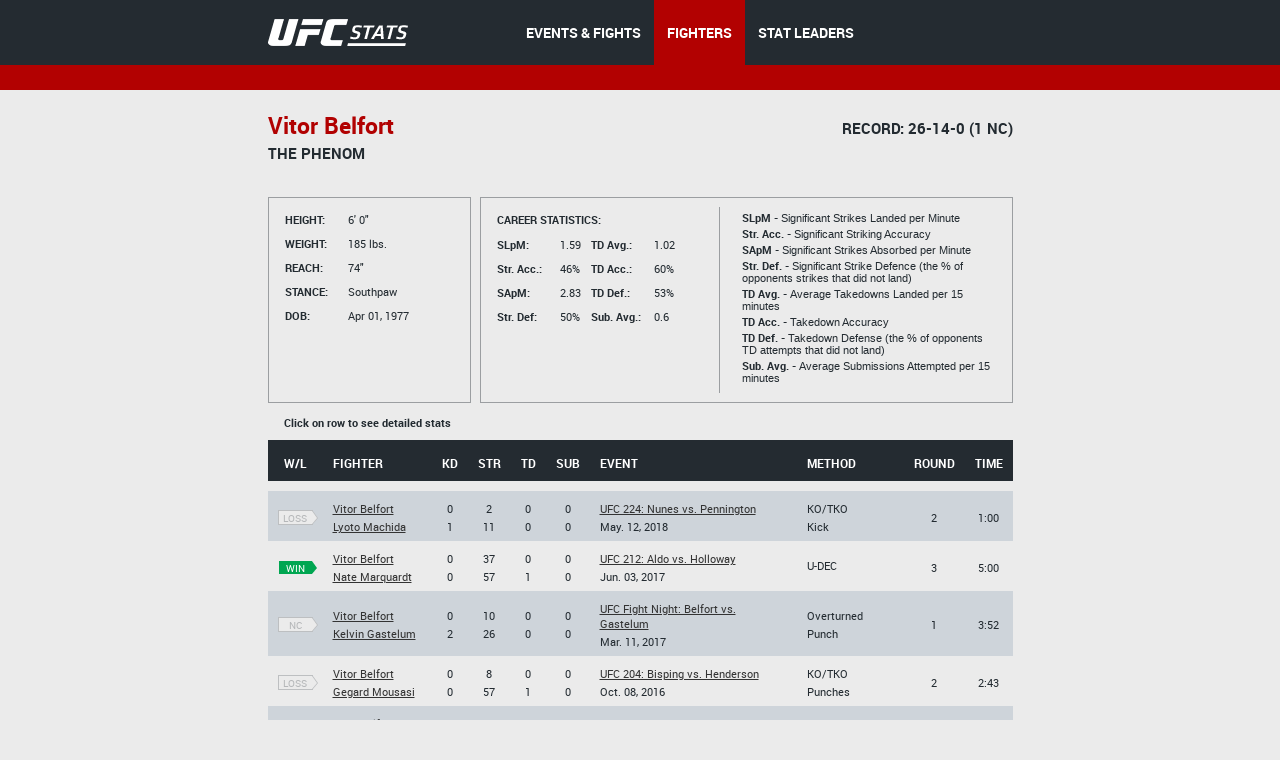

--- FILE ---
content_type: text/html;charset=utf-8
request_url: http://ufcstats.com/fighter-details/0ee783aa00e468f0
body_size: 8659
content:
<!DOCTYPE html>
<!--[if lt IE 7]>      <html class="no-js lt-ie9 lt-ie8 lt-ie7"> <![endif]-->
<!--[if IE 7]>         <html class="no-js lt-ie9 lt-ie8"> <![endif]-->
<!--[if IE 8]>         <html class="no-js ie8 lt-ie9"> <![endif]-->
<!--[if gt IE 8]><!--> <html class="no-js"> <!--<![endif]-->
<head>
  <meta charset="utf-8">
  <meta http-equiv="X-UA-Compatible" content="IE=edge">
  <title>
    Stats | UFC
  </title>
  <meta name="description" content="">
  <meta name="viewport" content="">
  <link rel="stylesheet" href="/blocks/main.css?ver=945719">
  <script src="/js/vendor/modernizr-2.6.2.min.js"></script>
  <script>
    (function(i,s,o,g,r,a,m){i['GoogleAnalyticsObject']=r;i[r]=i[r]||function(){
    (i[r].q=i[r].q||[]).push(arguments)},i[r].l=1*new Date();a=s.createElement(o),
    m=s.getElementsByTagName(o)[0];a.async=1;a.src=g;m.parentNode.insertBefore(a,m)
    })(window,document,'script','//www.google-analytics.com/analytics.js','ga');

    ga('create', 'UA-2855164-1', 'auto');
    ga('send', 'pageview');
  </script>
</head>
<body class="b-page" data-link="home">
    <header class="b-head">
      <div class="b-head__nav-bar">
  <div class="l-page__container">
    <a class="b-head__logo" href="/">
        <img src="http://1e49bc5171d173577ecd-1323f4090557a33db01577564f60846c.r80.cf1.rackcdn.com/ufc-stats-logo.png"
             alt="">
    </a>
    <menu class="b-head__menu">
      
          <li class="b-head__item">
            <a class="b-head__menu-link" href="/statistics/events/">
              EVENTS & FIGHTS
            </a>
          </li>
      
      
          <li class="b-head__item b-head__item_state_current">
            <a class="b-head__menu-link" href="/statistics/fighters">
              FIGHTERS
            </a>
          </li>
      
      
          <li class="b-head__item">
            <a class="b-head__menu-link" href="http://statleaders.ufc.com" target="_blank">
              STAT LEADERS
            </a>
          </li>
      
    </menu>
  </div>
</div>
    <div class="b-head__sub-nav">
    </div>

    </header>
    <section class="b-statistics__section_details">
<script type="text/javascript">
    function doNav(url) {
        document.location.href = url;

    }
</script>
<div class="l-page__container">

<h2 class="b-content__title">


            <span class="b-content__title-highlight">
                Vitor Belfort

            </span>

            <span class="b-content__title-record">
                Record: 26-14-0 (1 NC)
            </span>

</h2>

<p class="b-content__Nickname">
  The Phenom
</p>

<div class="b-fight-details b-fight-details_margin-top">
<div class="b-list__info-box b-list__info-box_style_small-width js-guide">
  <ul class="b-list__box-list">
    <li class="b-list__box-list-item b-list__box-list-item_type_block">
      <i class="b-list__box-item-title b-list__box-item-title_type_width">
        Height:
      </i>
      6' 0"
    </li>
    <li class="b-list__box-list-item b-list__box-list-item_type_block">
      <i class="b-list__box-item-title b-list__box-item-title_type_width">
        Weight:
      </i>
      185 lbs.
    </li>
    <li class="b-list__box-list-item b-list__box-list-item_type_block">
      <i class="b-list__box-item-title b-list__box-item-title_type_width">
        Reach:
      </i>
      74"
    </li>
    <li class="b-list__box-list-item  b-list__box-list-item_type_block">
      <i class="b-list__box-item-title b-list__box-item-title_type_width">
        STANCE:
      </i>
      Southpaw
    </li>
    <li class="b-list__box-list-item b-list__box-list-item_type_block">
      <i class="b-list__box-item-title b-list__box-item-title_type_width">
        DOB:
      </i>
      
        Apr 01, 1977
      
    </li>
  </ul>
</div>
<div class="b-list__info-box b-list__info-box_style_middle-width js-guide clearfix">

  <div class="b-list__info-box-left clearfix">
    <div class="b-list__info-box-left">
      <i class="b-list__box-item-title">
        Career statistics:
      </i>
      <ul class="b-list__box-list b-list__box-list_margin-top">
        <li class="b-list__box-list-item b-list__box-list-item_type_block">
          <i class="b-list__box-item-title b-list__box-item-title_font_lowercase b-list__box-item-title_type_width">
            SLpM:
          </i>

          1.59

        </li>
        <li class="b-list__box-list-item b-list__box-list-item_type_block">
          <i class="b-list__box-item-title b-list__box-item-title_font_lowercase b-list__box-item-title_type_width">
            Str. Acc.:
          </i>
          46%
        </li>
        <li class="b-list__box-list-item b-list__box-list-item_type_block">
          <i class="b-list__box-item-title b-list__box-item-title_font_lowercase b-list__box-item-title_type_width">
            SApM:
          </i>
          2.83
        </li>
        <li class="b-list__box-list-item  b-list__box-list-item_type_block">
          <i class="b-list__box-item-title b-list__box-item-title_font_lowercase b-list__box-item-title_type_width">
            Str. Def:
          </i>
          50%
        </li>
      </ul>
    </div>

    <div class="b-list__info-box-right b-list__info-box_style-margin-right">
      <ul class="b-list__box-list b-list__box-list_margin-top">
        <li class="b-list__box-list-item b-list__box-list-item_type_block">
          <i class="b-list__box-item-title b-list__box-item-title_type_width">

          </i>
        </li>
        <li class="b-list__box-list-item b-list__box-list-item_type_block">
          <i class="b-list__box-item-title b-list__box-item-title_font_lowercase b-list__box-item-title_type_width">
            TD Avg.:
          </i>
          1.02
        </li>
        <li class="b-list__box-list-item b-list__box-list-item_type_block">
          <i class="b-list__box-item-title b-list__box-item-title_font_lowercase b-list__box-item-title_type_width">
            TD Acc.:
          </i>
          60%
        </li>
        <li class="b-list__box-list-item b-list__box-list-item_type_block">
          <i class="b-list__box-item-title b-list__box-item-title_font_lowercase b-list__box-item-title_type_width">
            TD Def.:
          </i>
          53%
        </li>
        <li class="b-list__box-list-item  b-list__box-list-item_type_block">
          <i class="b-list__box-item-title b-list__box-item-title_font_lowercase b-list__box-item-title_type_width">
            Sub. Avg.:
          </i>
          0.6
        </li>
      </ul>
    </div>
  </div>
  <div class="b-list__info-box-right b-list__info-box_style_border-left b-list__info-box-right_style_middle-width">
    <p class="b-list__box-content">
      <i class="b-list__box-content_style_strong">
        SLpM -
      </i>
      Significant Strikes Landed per Minute
    </p>

    <p class="b-list__box-content">
      <i class="b-list__box-content_style_strong">
        Str. Acc. -
      </i>
      Significant Striking Accuracy
    </p>

    <p class="b-list__box-content">
      <i class="b-list__box-content_style_strong">
        SApM -
      </i>
      Significant Strikes Absorbed per Minute
    </p>

    <p class="b-list__box-content">
      <i class="b-list__box-content_style_strong">
        Str. Def. -
      </i>
      Significant Strike Defence (the % of opponents strikes that did not land)
    </p>

    <p class="b-list__box-content">
      <i class="b-list__box-content_style_strong">
        TD Avg. -
      </i>
      Average Takedowns Landed per 15 minutes
    </p>

    <p class="b-list__box-content">
      <i class="b-list__box-content_style_strong">
        TD Acc. -
      </i>
      Takedown Accuracy
    </p>

    <p class="b-list__box-content">
      <i class="b-list__box-content_style_strong">
        TD Def. -
      </i>
      Takedown Defense (the % of opponents TD attempts that did not land)
    </p>

    <p class="b-list__box-content">
      <i class="b-list__box-content_style_strong">
        Sub. Avg. -
      </i>
      Average Submissions Attempted per 15 minutes
    </p>
    <i class="b-list__box-line"></i>
  </div>
</div>

<div class="b-statistics__table-preview">
  <i class="b-statistics__table-preview-item">
    Click on row to see detailed stats
  </i>
</div>

<table class="b-fight-details__table b-fight-details__table_style_margin-top b-fight-details__table_type_event-details js-fight-table" style="display: table;">
<thead class="b-fight-details__table-head">
<tr class="b-fight-details__table-row">
  <th class="b-fight-details__table-col">
    W/L
  </th>
  <th class="b-fight-details__table-col l-page_align_left">
    Fighter
  </th>
  <th class="b-fight-details__table-col">
    Kd
  </th>
  <th class="b-fight-details__table-col">
    Str
  </th>
  <th class="b-fight-details__table-col">
    Td
  </th>
  <th class="b-fight-details__table-col">
    Sub
  </th>
  <th class="b-fight-details__table-col l-page_align_left">
    Event
  </th>
  <th class="b-fight-details__table-col l-page_align_left">
    Method
  </th>
  <th class="b-fight-details__table-col">
    Round
  </th>
  <th class="b-fight-details__table-col">
    Time
  </th>
</tr>
</thead>
<tbody class="b-fight-details__table-body">
<tr class="b-statistics__table-row">
  <td class="b-statistics__table-col_type_clear"></td>
</tr>



    
    


    <tr class="b-fight-details__table-row b-fight-details__table-row__hover js-fight-details-click" onclick="doNav('http://ufcstats.com/fight-details/7072a324a82c4297')" data-link="http://ufcstats.com/fight-details/7072a324a82c4297">
      <td class="b-fight-details__table-col">
        <p class="b-fight-details__table-text">
          <a class="b-flag b-flag_style_bordered" href="http://ufcstats.com/fight-details/7072a324a82c4297"><i class="b-flag__inner"><i class="b-flag__text">loss<i class="b-flag__corner"></i><i class="b-flag__corner-substrate"></i></i></i></a>

        </p>
      </td>
      <td class="b-fight-details__table-col l-page_align_left">
        <p class="b-fight-details__table-text">
          <a class="b-link b-link_style_black" href="http://ufcstats.com/fighter-details/0ee783aa00e468f0">
            Vitor Belfort
          </a>
        </p>

        <p class="b-fight-details__table-text">
          <a class="b-link b-link_style_black" href="http://ufcstats.com/fighter-details/f7a7f7118d4b01b6">
            Lyoto Machida
          </a>
        </p>
      </td>

          <td class="b-fight-details__table-col">
            <p class="b-fight-details__table-text">
              0
            </p>

            <p class="b-fight-details__table-text">
              1
            </p>
          </td>
          <td class="b-fight-details__table-col">

            <p class="b-fight-details__table-text">
              2
            </p>

            <p class="b-fight-details__table-text">
              11
            </p>
          </td>
          <td class="b-fight-details__table-col">
            <p class="b-fight-details__table-text">
              0
            </p>

            <p class="b-fight-details__table-text">
              0
            </p>
          </td>

          <td class="b-fight-details__table-col">
            <p class="b-fight-details__table-text">
              0
            </p>

            <p class="b-fight-details__table-text">
              0
            </p>
          </td>

      <td class="b-fight-details__table-col l-page_align_left">
        <p class="b-fight-details__table-text">
          <a class="b-link b-link_style_black" href="http://ufcstats.com/event-details/67ec58d7cf599835">
            UFC 224: Nunes vs. Pennington
          </a>
        </p>

        <p class="b-fight-details__table-text">
          
          May. 12, 2018
        </p>
      </td>
      <td class="b-fight-details__table-col l-page_align_left">
        <p class="b-fight-details__table-text">
          
          

          KO/TKO
        
        </p>

        <p class="b-fight-details__table-text">
          Kick
        </p>
      </td>
      <td class="b-fight-details__table-col">
        <p class="b-fight-details__table-text">
          2
        </p>
      </td>
      <td class="b-fight-details__table-col">
        <p class="b-fight-details__table-text">
          1:00
        </p>
      </td>
    </tr>

    
    


    <tr class="b-fight-details__table-row b-fight-details__table-row__hover js-fight-details-click" onclick="doNav('http://ufcstats.com/fight-details/823e9449bd47e408')" data-link="http://ufcstats.com/fight-details/823e9449bd47e408">
      <td class="b-fight-details__table-col">
        <p class="b-fight-details__table-text">
          <a class="b-flag b-flag_style_green" href="http://ufcstats.com/fight-details/823e9449bd47e408"><i class="b-flag__inner"><i class="b-flag__text">win<i class="b-flag__corner"></i><i class="b-flag__corner-substrate"></i></i></i></a>

        </p>
      </td>
      <td class="b-fight-details__table-col l-page_align_left">
        <p class="b-fight-details__table-text">
          <a class="b-link b-link_style_black" href="http://ufcstats.com/fighter-details/0ee783aa00e468f0">
            Vitor Belfort
          </a>
        </p>

        <p class="b-fight-details__table-text">
          <a class="b-link b-link_style_black" href="http://ufcstats.com/fighter-details/a8e6a69796280f17">
            Nate Marquardt
          </a>
        </p>
      </td>

          <td class="b-fight-details__table-col">
            <p class="b-fight-details__table-text">
              0
            </p>

            <p class="b-fight-details__table-text">
              0
            </p>
          </td>
          <td class="b-fight-details__table-col">

            <p class="b-fight-details__table-text">
              37
            </p>

            <p class="b-fight-details__table-text">
              57
            </p>
          </td>
          <td class="b-fight-details__table-col">
            <p class="b-fight-details__table-text">
              0
            </p>

            <p class="b-fight-details__table-text">
              1
            </p>
          </td>

          <td class="b-fight-details__table-col">
            <p class="b-fight-details__table-text">
              0
            </p>

            <p class="b-fight-details__table-text">
              0
            </p>
          </td>

      <td class="b-fight-details__table-col l-page_align_left">
        <p class="b-fight-details__table-text">
          <a class="b-link b-link_style_black" href="http://ufcstats.com/event-details/1507214bbc7a79e2">
            UFC 212: Aldo vs. Holloway
          </a>
        </p>

        <p class="b-fight-details__table-text">
          
          Jun. 03, 2017
        </p>
      </td>
      <td class="b-fight-details__table-col l-page_align_left">
        <p class="b-fight-details__table-text">
          
          

          U-DEC
        
        </p>

        <p class="b-fight-details__table-text">
          
        </p>
      </td>
      <td class="b-fight-details__table-col">
        <p class="b-fight-details__table-text">
          3
        </p>
      </td>
      <td class="b-fight-details__table-col">
        <p class="b-fight-details__table-text">
          5:00
        </p>
      </td>
    </tr>

    
    


    <tr class="b-fight-details__table-row b-fight-details__table-row__hover js-fight-details-click" onclick="doNav('http://ufcstats.com/fight-details/58450502a93454c8')" data-link="http://ufcstats.com/fight-details/58450502a93454c8">
      <td class="b-fight-details__table-col">
        <p class="b-fight-details__table-text">
          <a class="b-flag b-flag_style_bordered" href="http://ufcstats.com/fight-details/58450502a93454c8"><i class="b-flag__inner"><i class="b-flag__text">nc<i class="b-flag__corner"></i><i class="b-flag__corner-substrate"></i></i></i></a>

        </p>
      </td>
      <td class="b-fight-details__table-col l-page_align_left">
        <p class="b-fight-details__table-text">
          <a class="b-link b-link_style_black" href="http://ufcstats.com/fighter-details/0ee783aa00e468f0">
            Vitor Belfort
          </a>
        </p>

        <p class="b-fight-details__table-text">
          <a class="b-link b-link_style_black" href="http://ufcstats.com/fighter-details/8c0580d4fff106c1">
            Kelvin Gastelum
          </a>
        </p>
      </td>

          <td class="b-fight-details__table-col">
            <p class="b-fight-details__table-text">
              0
            </p>

            <p class="b-fight-details__table-text">
              2
            </p>
          </td>
          <td class="b-fight-details__table-col">

            <p class="b-fight-details__table-text">
              10
            </p>

            <p class="b-fight-details__table-text">
              26
            </p>
          </td>
          <td class="b-fight-details__table-col">
            <p class="b-fight-details__table-text">
              0
            </p>

            <p class="b-fight-details__table-text">
              0
            </p>
          </td>

          <td class="b-fight-details__table-col">
            <p class="b-fight-details__table-text">
              0
            </p>

            <p class="b-fight-details__table-text">
              0
            </p>
          </td>

      <td class="b-fight-details__table-col l-page_align_left">
        <p class="b-fight-details__table-text">
          <a class="b-link b-link_style_black" href="http://ufcstats.com/event-details/47b7e4e60813b7b2">
            UFC Fight Night: Belfort vs. Gastelum
          </a>
        </p>

        <p class="b-fight-details__table-text">
          
          Mar. 11, 2017
        </p>
      </td>
      <td class="b-fight-details__table-col l-page_align_left">
        <p class="b-fight-details__table-text">
          
          

          Overturned
        
        </p>

        <p class="b-fight-details__table-text">
          Punch
        </p>
      </td>
      <td class="b-fight-details__table-col">
        <p class="b-fight-details__table-text">
          1
        </p>
      </td>
      <td class="b-fight-details__table-col">
        <p class="b-fight-details__table-text">
          3:52
        </p>
      </td>
    </tr>

    
    


    <tr class="b-fight-details__table-row b-fight-details__table-row__hover js-fight-details-click" onclick="doNav('http://ufcstats.com/fight-details/ebc7ec239faf7b0b')" data-link="http://ufcstats.com/fight-details/ebc7ec239faf7b0b">
      <td class="b-fight-details__table-col">
        <p class="b-fight-details__table-text">
          <a class="b-flag b-flag_style_bordered" href="http://ufcstats.com/fight-details/ebc7ec239faf7b0b"><i class="b-flag__inner"><i class="b-flag__text">loss<i class="b-flag__corner"></i><i class="b-flag__corner-substrate"></i></i></i></a>

        </p>
      </td>
      <td class="b-fight-details__table-col l-page_align_left">
        <p class="b-fight-details__table-text">
          <a class="b-link b-link_style_black" href="http://ufcstats.com/fighter-details/0ee783aa00e468f0">
            Vitor Belfort
          </a>
        </p>

        <p class="b-fight-details__table-text">
          <a class="b-link b-link_style_black" href="http://ufcstats.com/fighter-details/232c582f29f8f65e">
            Gegard Mousasi
          </a>
        </p>
      </td>

          <td class="b-fight-details__table-col">
            <p class="b-fight-details__table-text">
              0
            </p>

            <p class="b-fight-details__table-text">
              0
            </p>
          </td>
          <td class="b-fight-details__table-col">

            <p class="b-fight-details__table-text">
              8
            </p>

            <p class="b-fight-details__table-text">
              57
            </p>
          </td>
          <td class="b-fight-details__table-col">
            <p class="b-fight-details__table-text">
              0
            </p>

            <p class="b-fight-details__table-text">
              1
            </p>
          </td>

          <td class="b-fight-details__table-col">
            <p class="b-fight-details__table-text">
              0
            </p>

            <p class="b-fight-details__table-text">
              0
            </p>
          </td>

      <td class="b-fight-details__table-col l-page_align_left">
        <p class="b-fight-details__table-text">
          <a class="b-link b-link_style_black" href="http://ufcstats.com/event-details/154a6b3ffae264cd">
            UFC 204: Bisping vs. Henderson
          </a>
        </p>

        <p class="b-fight-details__table-text">
          
          Oct. 08, 2016
        </p>
      </td>
      <td class="b-fight-details__table-col l-page_align_left">
        <p class="b-fight-details__table-text">
          
          

          KO/TKO
        
        </p>

        <p class="b-fight-details__table-text">
          Punches
        </p>
      </td>
      <td class="b-fight-details__table-col">
        <p class="b-fight-details__table-text">
          2
        </p>
      </td>
      <td class="b-fight-details__table-col">
        <p class="b-fight-details__table-text">
          2:43
        </p>
      </td>
    </tr>

    
    


    <tr class="b-fight-details__table-row b-fight-details__table-row__hover js-fight-details-click" onclick="doNav('http://ufcstats.com/fight-details/80c4f70b7f7a1945')" data-link="http://ufcstats.com/fight-details/80c4f70b7f7a1945">
      <td class="b-fight-details__table-col">
        <p class="b-fight-details__table-text">
          <a class="b-flag b-flag_style_bordered" href="http://ufcstats.com/fight-details/80c4f70b7f7a1945"><i class="b-flag__inner"><i class="b-flag__text">loss<i class="b-flag__corner"></i><i class="b-flag__corner-substrate"></i></i></i></a>

        </p>
      </td>
      <td class="b-fight-details__table-col l-page_align_left">
        <p class="b-fight-details__table-text">
          <a class="b-link b-link_style_black" href="http://ufcstats.com/fighter-details/0ee783aa00e468f0">
            Vitor Belfort
          </a>
        </p>

        <p class="b-fight-details__table-text">
          <a class="b-link b-link_style_black" href="http://ufcstats.com/fighter-details/7a703c565ccaa18f">
            Jacare Souza
          </a>
        </p>
      </td>

          <td class="b-fight-details__table-col">
            <p class="b-fight-details__table-text">
              0
            </p>

            <p class="b-fight-details__table-text">
              0
            </p>
          </td>
          <td class="b-fight-details__table-col">

            <p class="b-fight-details__table-text">
              4
            </p>

            <p class="b-fight-details__table-text">
              39
            </p>
          </td>
          <td class="b-fight-details__table-col">
            <p class="b-fight-details__table-text">
              0
            </p>

            <p class="b-fight-details__table-text">
              1
            </p>
          </td>

          <td class="b-fight-details__table-col">
            <p class="b-fight-details__table-text">
              0
            </p>

            <p class="b-fight-details__table-text">
              0
            </p>
          </td>

      <td class="b-fight-details__table-col l-page_align_left">
        <p class="b-fight-details__table-text">
          <a class="b-link b-link_style_black" href="http://ufcstats.com/event-details/a4bf17bd3ba3423b">
            UFC 198: Werdum vs Miocic
          </a>
        </p>

        <p class="b-fight-details__table-text">
          
          May. 14, 2016
        </p>
      </td>
      <td class="b-fight-details__table-col l-page_align_left">
        <p class="b-fight-details__table-text">
          
          

          KO/TKO
        
        </p>

        <p class="b-fight-details__table-text">
          Punches
        </p>
      </td>
      <td class="b-fight-details__table-col">
        <p class="b-fight-details__table-text">
          1
        </p>
      </td>
      <td class="b-fight-details__table-col">
        <p class="b-fight-details__table-text">
          4:38
        </p>
      </td>
    </tr>

    
    


    <tr class="b-fight-details__table-row b-fight-details__table-row__hover js-fight-details-click" onclick="doNav('http://ufcstats.com/fight-details/93c4b798134c71d4')" data-link="http://ufcstats.com/fight-details/93c4b798134c71d4">
      <td class="b-fight-details__table-col">
        <p class="b-fight-details__table-text">
          <a class="b-flag b-flag_style_green" href="http://ufcstats.com/fight-details/93c4b798134c71d4"><i class="b-flag__inner"><i class="b-flag__text">win<i class="b-flag__corner"></i><i class="b-flag__corner-substrate"></i></i></i></a>

        </p>
      </td>
      <td class="b-fight-details__table-col l-page_align_left">
        <p class="b-fight-details__table-text">
          <a class="b-link b-link_style_black" href="http://ufcstats.com/fighter-details/0ee783aa00e468f0">
            Vitor Belfort
          </a>
        </p>

        <p class="b-fight-details__table-text">
          <a class="b-link b-link_style_black" href="http://ufcstats.com/fighter-details/1ccf4e7caff270df">
            Dan Henderson
          </a>
        </p>
      </td>

          <td class="b-fight-details__table-col">
            <p class="b-fight-details__table-text">
              1
            </p>

            <p class="b-fight-details__table-text">
              0
            </p>
          </td>
          <td class="b-fight-details__table-col">

            <p class="b-fight-details__table-text">
              6
            </p>

            <p class="b-fight-details__table-text">
              3
            </p>
          </td>
          <td class="b-fight-details__table-col">
            <p class="b-fight-details__table-text">
              0
            </p>

            <p class="b-fight-details__table-text">
              0
            </p>
          </td>

          <td class="b-fight-details__table-col">
            <p class="b-fight-details__table-text">
              0
            </p>

            <p class="b-fight-details__table-text">
              0
            </p>
          </td>

      <td class="b-fight-details__table-col l-page_align_left">
        <p class="b-fight-details__table-text">
          <a class="b-link b-link_style_black" href="http://ufcstats.com/event-details/5345f86680378fc1">
            UFC Fight Night: Belfort vs Henderson 3
          </a>
        </p>

        <p class="b-fight-details__table-text">
          
          Nov. 07, 2015
        </p>
      </td>
      <td class="b-fight-details__table-col l-page_align_left">
        <p class="b-fight-details__table-text">
          
          

          KO/TKO
        <img style="padding-bottom:3px;margin-right:2px;" src="http://1e49bc5171d173577ecd-1323f4090557a33db01577564f60846c.r80.cf1.rackcdn.com/perf.png" alt="">
        </p>

        <p class="b-fight-details__table-text">
          Kick
        </p>
      </td>
      <td class="b-fight-details__table-col">
        <p class="b-fight-details__table-text">
          1
        </p>
      </td>
      <td class="b-fight-details__table-col">
        <p class="b-fight-details__table-text">
          2:07
        </p>
      </td>
    </tr>

    
    


    <tr class="b-fight-details__table-row b-fight-details__table-row__hover js-fight-details-click" onclick="doNav('http://ufcstats.com/fight-details/318460613b6018e9')" data-link="http://ufcstats.com/fight-details/318460613b6018e9">
      <td class="b-fight-details__table-col">
        <p class="b-fight-details__table-text">
          <a class="b-flag b-flag_style_bordered" href="http://ufcstats.com/fight-details/318460613b6018e9"><i class="b-flag__inner"><i class="b-flag__text">loss<i class="b-flag__corner"></i><i class="b-flag__corner-substrate"></i></i></i></a>

        </p>
      </td>
      <td class="b-fight-details__table-col l-page_align_left">
        <p class="b-fight-details__table-text">
          <a class="b-link b-link_style_black" href="http://ufcstats.com/fighter-details/0ee783aa00e468f0">
            Vitor Belfort
          </a>
        </p>

        <p class="b-fight-details__table-text">
          <a class="b-link b-link_style_black" href="http://ufcstats.com/fighter-details/3a8176e15b9887c1">
            Chris Weidman
          </a>
        </p>
      </td>

          <td class="b-fight-details__table-col">
            <p class="b-fight-details__table-text">
              0
            </p>

            <p class="b-fight-details__table-text">
              0
            </p>
          </td>
          <td class="b-fight-details__table-col">

            <p class="b-fight-details__table-text">
              18
            </p>

            <p class="b-fight-details__table-text">
              46
            </p>
          </td>
          <td class="b-fight-details__table-col">
            <p class="b-fight-details__table-text">
              0
            </p>

            <p class="b-fight-details__table-text">
              1
            </p>
          </td>

          <td class="b-fight-details__table-col">
            <p class="b-fight-details__table-text">
              0
            </p>

            <p class="b-fight-details__table-text">
              0
            </p>
          </td>

      <td class="b-fight-details__table-col l-page_align_left">
        <p class="b-fight-details__table-text">
          <a class="b-link b-link_style_black" href="http://ufcstats.com/event-details/4f7e290e71d60f87">
            UFC 187: Johnson vs Cormier
          </a>
        </p>

        <p class="b-fight-details__table-text">
          
              <img src="http://1e49bc5171d173577ecd-1323f4090557a33db01577564f60846c.r80.cf1.rackcdn.com/belt.png" alt="">
          
          May. 23, 2015
        </p>
      </td>
      <td class="b-fight-details__table-col l-page_align_left">
        <p class="b-fight-details__table-text">
          
          

          KO/TKO
        
        </p>

        <p class="b-fight-details__table-text">
          Punches
        </p>
      </td>
      <td class="b-fight-details__table-col">
        <p class="b-fight-details__table-text">
          1
        </p>
      </td>
      <td class="b-fight-details__table-col">
        <p class="b-fight-details__table-text">
          2:53
        </p>
      </td>
    </tr>

    
    


    <tr class="b-fight-details__table-row b-fight-details__table-row__hover js-fight-details-click" onclick="doNav('http://ufcstats.com/fight-details/1d34e2f80cb91188')" data-link="http://ufcstats.com/fight-details/1d34e2f80cb91188">
      <td class="b-fight-details__table-col">
        <p class="b-fight-details__table-text">
          <a class="b-flag b-flag_style_green" href="http://ufcstats.com/fight-details/1d34e2f80cb91188"><i class="b-flag__inner"><i class="b-flag__text">win<i class="b-flag__corner"></i><i class="b-flag__corner-substrate"></i></i></i></a>

        </p>
      </td>
      <td class="b-fight-details__table-col l-page_align_left">
        <p class="b-fight-details__table-text">
          <a class="b-link b-link_style_black" href="http://ufcstats.com/fighter-details/0ee783aa00e468f0">
            Vitor Belfort
          </a>
        </p>

        <p class="b-fight-details__table-text">
          <a class="b-link b-link_style_black" href="http://ufcstats.com/fighter-details/1ccf4e7caff270df">
            Dan Henderson
          </a>
        </p>
      </td>

          <td class="b-fight-details__table-col">
            <p class="b-fight-details__table-text">
              2
            </p>

            <p class="b-fight-details__table-text">
              0
            </p>
          </td>
          <td class="b-fight-details__table-col">

            <p class="b-fight-details__table-text">
              12
            </p>

            <p class="b-fight-details__table-text">
              1
            </p>
          </td>
          <td class="b-fight-details__table-col">
            <p class="b-fight-details__table-text">
              0
            </p>

            <p class="b-fight-details__table-text">
              0
            </p>
          </td>

          <td class="b-fight-details__table-col">
            <p class="b-fight-details__table-text">
              0
            </p>

            <p class="b-fight-details__table-text">
              0
            </p>
          </td>

      <td class="b-fight-details__table-col l-page_align_left">
        <p class="b-fight-details__table-text">
          <a class="b-link b-link_style_black" href="http://ufcstats.com/event-details/5d7c18191b8aa432">
            UFC Fight Night: Belfort vs Henderson 2
          </a>
        </p>

        <p class="b-fight-details__table-text">
          
          Nov. 09, 2013
        </p>
      </td>
      <td class="b-fight-details__table-col l-page_align_left">
        <p class="b-fight-details__table-text">
          
          

          KO/TKO
        <img style="padding-bottom:3px;" src="http://1e49bc5171d173577ecd-1323f4090557a33db01577564f60846c.r80.cf1.rackcdn.com/ko.png" alt="">
        </p>

        <p class="b-fight-details__table-text">
          Kick
        </p>
      </td>
      <td class="b-fight-details__table-col">
        <p class="b-fight-details__table-text">
          1
        </p>
      </td>
      <td class="b-fight-details__table-col">
        <p class="b-fight-details__table-text">
          1:17
        </p>
      </td>
    </tr>

    
    


    <tr class="b-fight-details__table-row b-fight-details__table-row__hover js-fight-details-click" onclick="doNav('http://ufcstats.com/fight-details/110d18c0953bde1d')" data-link="http://ufcstats.com/fight-details/110d18c0953bde1d">
      <td class="b-fight-details__table-col">
        <p class="b-fight-details__table-text">
          <a class="b-flag b-flag_style_green" href="http://ufcstats.com/fight-details/110d18c0953bde1d"><i class="b-flag__inner"><i class="b-flag__text">win<i class="b-flag__corner"></i><i class="b-flag__corner-substrate"></i></i></i></a>

        </p>
      </td>
      <td class="b-fight-details__table-col l-page_align_left">
        <p class="b-fight-details__table-text">
          <a class="b-link b-link_style_black" href="http://ufcstats.com/fighter-details/0ee783aa00e468f0">
            Vitor Belfort
          </a>
        </p>

        <p class="b-fight-details__table-text">
          <a class="b-link b-link_style_black" href="http://ufcstats.com/fighter-details/00e11b5c8b7bfeeb">
            Luke Rockhold
          </a>
        </p>
      </td>

          <td class="b-fight-details__table-col">
            <p class="b-fight-details__table-text">
              1
            </p>

            <p class="b-fight-details__table-text">
              0
            </p>
          </td>
          <td class="b-fight-details__table-col">

            <p class="b-fight-details__table-text">
              9
            </p>

            <p class="b-fight-details__table-text">
              6
            </p>
          </td>
          <td class="b-fight-details__table-col">
            <p class="b-fight-details__table-text">
              0
            </p>

            <p class="b-fight-details__table-text">
              0
            </p>
          </td>

          <td class="b-fight-details__table-col">
            <p class="b-fight-details__table-text">
              0
            </p>

            <p class="b-fight-details__table-text">
              0
            </p>
          </td>

      <td class="b-fight-details__table-col l-page_align_left">
        <p class="b-fight-details__table-text">
          <a class="b-link b-link_style_black" href="http://ufcstats.com/event-details/030f08370fd1c2bb">
            UFC on FX: Belfort vs. Rockhold
          </a>
        </p>

        <p class="b-fight-details__table-text">
          
          May. 18, 2013
        </p>
      </td>
      <td class="b-fight-details__table-col l-page_align_left">
        <p class="b-fight-details__table-text">
          
          

          KO/TKO
        <img style="padding-bottom:3px;" src="http://1e49bc5171d173577ecd-1323f4090557a33db01577564f60846c.r80.cf1.rackcdn.com/ko.png" alt="">
        </p>

        <p class="b-fight-details__table-text">
          Kick
        </p>
      </td>
      <td class="b-fight-details__table-col">
        <p class="b-fight-details__table-text">
          1
        </p>
      </td>
      <td class="b-fight-details__table-col">
        <p class="b-fight-details__table-text">
          2:32
        </p>
      </td>
    </tr>

    
    


    <tr class="b-fight-details__table-row b-fight-details__table-row__hover js-fight-details-click" onclick="doNav('http://ufcstats.com/fight-details/b51d691b9f5603a8')" data-link="http://ufcstats.com/fight-details/b51d691b9f5603a8">
      <td class="b-fight-details__table-col">
        <p class="b-fight-details__table-text">
          <a class="b-flag b-flag_style_green" href="http://ufcstats.com/fight-details/b51d691b9f5603a8"><i class="b-flag__inner"><i class="b-flag__text">win<i class="b-flag__corner"></i><i class="b-flag__corner-substrate"></i></i></i></a>

        </p>
      </td>
      <td class="b-fight-details__table-col l-page_align_left">
        <p class="b-fight-details__table-text">
          <a class="b-link b-link_style_black" href="http://ufcstats.com/fighter-details/0ee783aa00e468f0">
            Vitor Belfort
          </a>
        </p>

        <p class="b-fight-details__table-text">
          <a class="b-link b-link_style_black" href="http://ufcstats.com/fighter-details/2b93ebd9f5417ad2">
            Michael Bisping
          </a>
        </p>
      </td>

          <td class="b-fight-details__table-col">
            <p class="b-fight-details__table-text">
              1
            </p>

            <p class="b-fight-details__table-text">
              0
            </p>
          </td>
          <td class="b-fight-details__table-col">

            <p class="b-fight-details__table-text">
              18
            </p>

            <p class="b-fight-details__table-text">
              14
            </p>
          </td>
          <td class="b-fight-details__table-col">
            <p class="b-fight-details__table-text">
              0
            </p>

            <p class="b-fight-details__table-text">
              0
            </p>
          </td>

          <td class="b-fight-details__table-col">
            <p class="b-fight-details__table-text">
              0
            </p>

            <p class="b-fight-details__table-text">
              0
            </p>
          </td>

      <td class="b-fight-details__table-col l-page_align_left">
        <p class="b-fight-details__table-text">
          <a class="b-link b-link_style_black" href="http://ufcstats.com/event-details/56f4b81ec4db61af">
            UFC on FX: Belfort vs Bisping
          </a>
        </p>

        <p class="b-fight-details__table-text">
          
          Jan. 19, 2013
        </p>
      </td>
      <td class="b-fight-details__table-col l-page_align_left">
        <p class="b-fight-details__table-text">
          
          

          KO/TKO
        <img style="padding-bottom:3px;" src="http://1e49bc5171d173577ecd-1323f4090557a33db01577564f60846c.r80.cf1.rackcdn.com/ko.png" alt="">
        </p>

        <p class="b-fight-details__table-text">
          Kick
        </p>
      </td>
      <td class="b-fight-details__table-col">
        <p class="b-fight-details__table-text">
          2
        </p>
      </td>
      <td class="b-fight-details__table-col">
        <p class="b-fight-details__table-text">
          1:27
        </p>
      </td>
    </tr>

    
    


    <tr class="b-fight-details__table-row b-fight-details__table-row__hover js-fight-details-click" onclick="doNav('http://ufcstats.com/fight-details/8af511cc6e6a9678')" data-link="http://ufcstats.com/fight-details/8af511cc6e6a9678">
      <td class="b-fight-details__table-col">
        <p class="b-fight-details__table-text">
          <a class="b-flag b-flag_style_bordered" href="http://ufcstats.com/fight-details/8af511cc6e6a9678"><i class="b-flag__inner"><i class="b-flag__text">loss<i class="b-flag__corner"></i><i class="b-flag__corner-substrate"></i></i></i></a>

        </p>
      </td>
      <td class="b-fight-details__table-col l-page_align_left">
        <p class="b-fight-details__table-text">
          <a class="b-link b-link_style_black" href="http://ufcstats.com/fighter-details/0ee783aa00e468f0">
            Vitor Belfort
          </a>
        </p>

        <p class="b-fight-details__table-text">
          <a class="b-link b-link_style_black" href="http://ufcstats.com/fighter-details/07f72a2a7591b409">
            Jon Jones
          </a>
        </p>
      </td>

          <td class="b-fight-details__table-col">
            <p class="b-fight-details__table-text">
              0
            </p>

            <p class="b-fight-details__table-text">
              1
            </p>
          </td>
          <td class="b-fight-details__table-col">

            <p class="b-fight-details__table-text">
              16
            </p>

            <p class="b-fight-details__table-text">
              65
            </p>
          </td>
          <td class="b-fight-details__table-col">
            <p class="b-fight-details__table-text">
              0
            </p>

            <p class="b-fight-details__table-text">
              1
            </p>
          </td>

          <td class="b-fight-details__table-col">
            <p class="b-fight-details__table-text">
              1
            </p>

            <p class="b-fight-details__table-text">
              1
            </p>
          </td>

      <td class="b-fight-details__table-col l-page_align_left">
        <p class="b-fight-details__table-text">
          <a class="b-link b-link_style_black" href="http://ufcstats.com/event-details/53e533db1b8e9712">
            UFC 152: Jones vs Belfort
          </a>
        </p>

        <p class="b-fight-details__table-text">
          
              <img src="http://1e49bc5171d173577ecd-1323f4090557a33db01577564f60846c.r80.cf1.rackcdn.com/belt.png" alt="">
          
          Sep. 22, 2012
        </p>
      </td>
      <td class="b-fight-details__table-col l-page_align_left">
        <p class="b-fight-details__table-text">
          
          

          SUB
        
        </p>

        <p class="b-fight-details__table-text">
          Keylock
        </p>
      </td>
      <td class="b-fight-details__table-col">
        <p class="b-fight-details__table-text">
          4
        </p>
      </td>
      <td class="b-fight-details__table-col">
        <p class="b-fight-details__table-text">
          0:54
        </p>
      </td>
    </tr>

    
    


    <tr class="b-fight-details__table-row b-fight-details__table-row__hover js-fight-details-click" onclick="doNav('http://ufcstats.com/fight-details/50bdcb20286690ff')" data-link="http://ufcstats.com/fight-details/50bdcb20286690ff">
      <td class="b-fight-details__table-col">
        <p class="b-fight-details__table-text">
          <a class="b-flag b-flag_style_green" href="http://ufcstats.com/fight-details/50bdcb20286690ff"><i class="b-flag__inner"><i class="b-flag__text">win<i class="b-flag__corner"></i><i class="b-flag__corner-substrate"></i></i></i></a>

        </p>
      </td>
      <td class="b-fight-details__table-col l-page_align_left">
        <p class="b-fight-details__table-text">
          <a class="b-link b-link_style_black" href="http://ufcstats.com/fighter-details/0ee783aa00e468f0">
            Vitor Belfort
          </a>
        </p>

        <p class="b-fight-details__table-text">
          <a class="b-link b-link_style_black" href="http://ufcstats.com/fighter-details/365fee2da473b177">
            Anthony Johnson
          </a>
        </p>
      </td>

          <td class="b-fight-details__table-col">
            <p class="b-fight-details__table-text">
              0
            </p>

            <p class="b-fight-details__table-text">
              0
            </p>
          </td>
          <td class="b-fight-details__table-col">

            <p class="b-fight-details__table-text">
              14
            </p>

            <p class="b-fight-details__table-text">
              4
            </p>
          </td>
          <td class="b-fight-details__table-col">
            <p class="b-fight-details__table-text">
              0
            </p>

            <p class="b-fight-details__table-text">
              2
            </p>
          </td>

          <td class="b-fight-details__table-col">
            <p class="b-fight-details__table-text">
              1
            </p>

            <p class="b-fight-details__table-text">
              0
            </p>
          </td>

      <td class="b-fight-details__table-col l-page_align_left">
        <p class="b-fight-details__table-text">
          <a class="b-link b-link_style_black" href="http://ufcstats.com/event-details/18524b46c570730b">
            UFC 142: Aldo vs Mendes
          </a>
        </p>

        <p class="b-fight-details__table-text">
          
          Jan. 14, 2012
        </p>
      </td>
      <td class="b-fight-details__table-col l-page_align_left">
        <p class="b-fight-details__table-text">
          
          

          SUB
        
        </p>

        <p class="b-fight-details__table-text">
          Rear Naked Choke
        </p>
      </td>
      <td class="b-fight-details__table-col">
        <p class="b-fight-details__table-text">
          1
        </p>
      </td>
      <td class="b-fight-details__table-col">
        <p class="b-fight-details__table-text">
          4:49
        </p>
      </td>
    </tr>

    
    


    <tr class="b-fight-details__table-row b-fight-details__table-row__hover js-fight-details-click" onclick="doNav('http://ufcstats.com/fight-details/eb3093e235f048c8')" data-link="http://ufcstats.com/fight-details/eb3093e235f048c8">
      <td class="b-fight-details__table-col">
        <p class="b-fight-details__table-text">
          <a class="b-flag b-flag_style_green" href="http://ufcstats.com/fight-details/eb3093e235f048c8"><i class="b-flag__inner"><i class="b-flag__text">win<i class="b-flag__corner"></i><i class="b-flag__corner-substrate"></i></i></i></a>

        </p>
      </td>
      <td class="b-fight-details__table-col l-page_align_left">
        <p class="b-fight-details__table-text">
          <a class="b-link b-link_style_black" href="http://ufcstats.com/fighter-details/0ee783aa00e468f0">
            Vitor Belfort
          </a>
        </p>

        <p class="b-fight-details__table-text">
          <a class="b-link b-link_style_black" href="http://ufcstats.com/fighter-details/b0550072e5f0afa7">
            Yoshihiro Akiyama
          </a>
        </p>
      </td>

          <td class="b-fight-details__table-col">
            <p class="b-fight-details__table-text">
              2
            </p>

            <p class="b-fight-details__table-text">
              0
            </p>
          </td>
          <td class="b-fight-details__table-col">

            <p class="b-fight-details__table-text">
              12
            </p>

            <p class="b-fight-details__table-text">
              1
            </p>
          </td>
          <td class="b-fight-details__table-col">
            <p class="b-fight-details__table-text">
              0
            </p>

            <p class="b-fight-details__table-text">
              0
            </p>
          </td>

          <td class="b-fight-details__table-col">
            <p class="b-fight-details__table-text">
              0
            </p>

            <p class="b-fight-details__table-text">
              0
            </p>
          </td>

      <td class="b-fight-details__table-col l-page_align_left">
        <p class="b-fight-details__table-text">
          <a class="b-link b-link_style_black" href="http://ufcstats.com/event-details/f1f9e48a0d150757">
            UFC 133: Evans vs Ortiz 2
          </a>
        </p>

        <p class="b-fight-details__table-text">
          
          Aug. 06, 2011
        </p>
      </td>
      <td class="b-fight-details__table-col l-page_align_left">
        <p class="b-fight-details__table-text">
          
          

          KO/TKO
        <img style="padding-bottom:3px;" src="http://1e49bc5171d173577ecd-1323f4090557a33db01577564f60846c.r80.cf1.rackcdn.com/ko.png" alt="">
        </p>

        <p class="b-fight-details__table-text">
          Punches
        </p>
      </td>
      <td class="b-fight-details__table-col">
        <p class="b-fight-details__table-text">
          1
        </p>
      </td>
      <td class="b-fight-details__table-col">
        <p class="b-fight-details__table-text">
          1:52
        </p>
      </td>
    </tr>

    
    


    <tr class="b-fight-details__table-row b-fight-details__table-row__hover js-fight-details-click" onclick="doNav('http://ufcstats.com/fight-details/87c73e2086214b5c')" data-link="http://ufcstats.com/fight-details/87c73e2086214b5c">
      <td class="b-fight-details__table-col">
        <p class="b-fight-details__table-text">
          <a class="b-flag b-flag_style_bordered" href="http://ufcstats.com/fight-details/87c73e2086214b5c"><i class="b-flag__inner"><i class="b-flag__text">loss<i class="b-flag__corner"></i><i class="b-flag__corner-substrate"></i></i></i></a>

        </p>
      </td>
      <td class="b-fight-details__table-col l-page_align_left">
        <p class="b-fight-details__table-text">
          <a class="b-link b-link_style_black" href="http://ufcstats.com/fighter-details/0ee783aa00e468f0">
            Vitor Belfort
          </a>
        </p>

        <p class="b-fight-details__table-text">
          <a class="b-link b-link_style_black" href="http://ufcstats.com/fighter-details/1f454354805b6f75">
            Anderson Silva
          </a>
        </p>
      </td>

          <td class="b-fight-details__table-col">
            <p class="b-fight-details__table-text">
              0
            </p>

            <p class="b-fight-details__table-text">
              1
            </p>
          </td>
          <td class="b-fight-details__table-col">

            <p class="b-fight-details__table-text">
              6
            </p>

            <p class="b-fight-details__table-text">
              6
            </p>
          </td>
          <td class="b-fight-details__table-col">
            <p class="b-fight-details__table-text">
              0
            </p>

            <p class="b-fight-details__table-text">
              0
            </p>
          </td>

          <td class="b-fight-details__table-col">
            <p class="b-fight-details__table-text">
              0
            </p>

            <p class="b-fight-details__table-text">
              0
            </p>
          </td>

      <td class="b-fight-details__table-col l-page_align_left">
        <p class="b-fight-details__table-text">
          <a class="b-link b-link_style_black" href="http://ufcstats.com/event-details/65ddc8a9ac4e8531">
            UFC 126: Silva vs Belfort
          </a>
        </p>

        <p class="b-fight-details__table-text">
          
              <img src="http://1e49bc5171d173577ecd-1323f4090557a33db01577564f60846c.r80.cf1.rackcdn.com/belt.png" alt="">
          
          Feb. 05, 2011
        </p>
      </td>
      <td class="b-fight-details__table-col l-page_align_left">
        <p class="b-fight-details__table-text">
          
          

          KO/TKO
        
        </p>

        <p class="b-fight-details__table-text">
          Kick
        </p>
      </td>
      <td class="b-fight-details__table-col">
        <p class="b-fight-details__table-text">
          1
        </p>
      </td>
      <td class="b-fight-details__table-col">
        <p class="b-fight-details__table-text">
          3:25
        </p>
      </td>
    </tr>

    
    


    <tr class="b-fight-details__table-row b-fight-details__table-row__hover js-fight-details-click" onclick="doNav('http://ufcstats.com/fight-details/ec271393bc31ab72')" data-link="http://ufcstats.com/fight-details/ec271393bc31ab72">
      <td class="b-fight-details__table-col">
        <p class="b-fight-details__table-text">
          <a class="b-flag b-flag_style_green" href="http://ufcstats.com/fight-details/ec271393bc31ab72"><i class="b-flag__inner"><i class="b-flag__text">win<i class="b-flag__corner"></i><i class="b-flag__corner-substrate"></i></i></i></a>

        </p>
      </td>
      <td class="b-fight-details__table-col l-page_align_left">
        <p class="b-fight-details__table-text">
          <a class="b-link b-link_style_black" href="http://ufcstats.com/fighter-details/0ee783aa00e468f0">
            Vitor Belfort
          </a>
        </p>

        <p class="b-fight-details__table-text">
          <a class="b-link b-link_style_black" href="http://ufcstats.com/fighter-details/d897897060f10a3a">
            Rich Franklin
          </a>
        </p>
      </td>

          <td class="b-fight-details__table-col">
            <p class="b-fight-details__table-text">
              0
            </p>

            <p class="b-fight-details__table-text">
              0
            </p>
          </td>
          <td class="b-fight-details__table-col">

            <p class="b-fight-details__table-text">
              9
            </p>

            <p class="b-fight-details__table-text">
              4
            </p>
          </td>
          <td class="b-fight-details__table-col">
            <p class="b-fight-details__table-text">
              0
            </p>

            <p class="b-fight-details__table-text">
              0
            </p>
          </td>

          <td class="b-fight-details__table-col">
            <p class="b-fight-details__table-text">
              0
            </p>

            <p class="b-fight-details__table-text">
              0
            </p>
          </td>

      <td class="b-fight-details__table-col l-page_align_left">
        <p class="b-fight-details__table-text">
          <a class="b-link b-link_style_black" href="http://ufcstats.com/event-details/896c322f56b8be5a">
            UFC 103: Franklin vs Belfort
          </a>
        </p>

        <p class="b-fight-details__table-text">
          
          Sep. 19, 2009
        </p>
      </td>
      <td class="b-fight-details__table-col l-page_align_left">
        <p class="b-fight-details__table-text">
          
          

          KO/TKO
        <img style="padding-bottom:3px;" src="http://1e49bc5171d173577ecd-1323f4090557a33db01577564f60846c.r80.cf1.rackcdn.com/ko.png" alt="">
        </p>

        <p class="b-fight-details__table-text">
          Punch
        </p>
      </td>
      <td class="b-fight-details__table-col">
        <p class="b-fight-details__table-text">
          1
        </p>
      </td>
      <td class="b-fight-details__table-col">
        <p class="b-fight-details__table-text">
          3:02
        </p>
      </td>
    </tr>

    
    


    <tr class="b-fight-details__table-row b-fight-details__table-row__hover js-fight-details-click" onclick="doNav('http://ufcstats.com/fight-details/8d1732e9ea4698b0')" data-link="http://ufcstats.com/fight-details/8d1732e9ea4698b0">
      <td class="b-fight-details__table-col">
        <p class="b-fight-details__table-text">
          <a class="b-flag b-flag_style_green" href="http://ufcstats.com/fight-details/8d1732e9ea4698b0"><i class="b-flag__inner"><i class="b-flag__text">win<i class="b-flag__corner"></i><i class="b-flag__corner-substrate"></i></i></i></a>

        </p>
      </td>
      <td class="b-fight-details__table-col l-page_align_left">
        <p class="b-fight-details__table-text">
          <a class="b-link b-link_style_black" href="http://ufcstats.com/fighter-details/0ee783aa00e468f0">
            Vitor Belfort
          </a>
        </p>

        <p class="b-fight-details__table-text">
          <a class="b-link b-link_style_black" href="http://ufcstats.com/fighter-details/0e041d43a47d2e4b">
            Matt Lindland
          </a>
        </p>
      </td>

          <td class="b-fight-details__table-col">
            <p class="b-fight-details__table-text">
              1
            </p>

            <p class="b-fight-details__table-text">
              0
            </p>
          </td>
          <td class="b-fight-details__table-col">

            <p class="b-fight-details__table-text">
              6
            </p>

            <p class="b-fight-details__table-text">
              1
            </p>
          </td>
          <td class="b-fight-details__table-col">
            <p class="b-fight-details__table-text">
              0
            </p>

            <p class="b-fight-details__table-text">
              0
            </p>
          </td>

          <td class="b-fight-details__table-col">
            <p class="b-fight-details__table-text">
              0
            </p>

            <p class="b-fight-details__table-text">
              0
            </p>
          </td>

      <td class="b-fight-details__table-col l-page_align_left">
        <p class="b-fight-details__table-text">
          <a class="b-link b-link_style_black" href="http://ufcstats.com/event-details/4f95f74620a6b7a4">
            Affliction - Day of Reckoning
          </a>
        </p>

        <p class="b-fight-details__table-text">
          
          Jan. 24, 2009
        </p>
      </td>
      <td class="b-fight-details__table-col l-page_align_left">
        <p class="b-fight-details__table-text">
          
          

          KO/TKO
        
        </p>

        <p class="b-fight-details__table-text">
          Punch
        </p>
      </td>
      <td class="b-fight-details__table-col">
        <p class="b-fight-details__table-text">
          1
        </p>
      </td>
      <td class="b-fight-details__table-col">
        <p class="b-fight-details__table-text">
          0:37
        </p>
      </td>
    </tr>

    
    


    <tr class="b-fight-details__table-row b-fight-details__table-row__hover js-fight-details-click" onclick="doNav('http://ufcstats.com/fight-details/aacf867c219eaa2b')" data-link="http://ufcstats.com/fight-details/aacf867c219eaa2b">
      <td class="b-fight-details__table-col">
        <p class="b-fight-details__table-text">
          <a class="b-flag b-flag_style_green" href="http://ufcstats.com/fight-details/aacf867c219eaa2b"><i class="b-flag__inner"><i class="b-flag__text">win<i class="b-flag__corner"></i><i class="b-flag__corner-substrate"></i></i></i></a>

        </p>
      </td>
      <td class="b-fight-details__table-col l-page_align_left">
        <p class="b-fight-details__table-text">
          <a class="b-link b-link_style_black" href="http://ufcstats.com/fighter-details/0ee783aa00e468f0">
            Vitor Belfort
          </a>
        </p>

        <p class="b-fight-details__table-text">
          <a class="b-link b-link_style_black" href="http://ufcstats.com/fighter-details/6a92caba39b64752">
            Terry Martin
          </a>
        </p>
      </td>

          <td class="b-fight-details__table-col">
            <p class="b-fight-details__table-text">
              1
            </p>

            <p class="b-fight-details__table-text">
              0
            </p>
          </td>
          <td class="b-fight-details__table-col">

            <p class="b-fight-details__table-text">
              21
            </p>

            <p class="b-fight-details__table-text">
              5
            </p>
          </td>
          <td class="b-fight-details__table-col">
            <p class="b-fight-details__table-text">
              0
            </p>

            <p class="b-fight-details__table-text">
              1
            </p>
          </td>

          <td class="b-fight-details__table-col">
            <p class="b-fight-details__table-text">
              0
            </p>

            <p class="b-fight-details__table-text">
              0
            </p>
          </td>

      <td class="b-fight-details__table-col l-page_align_left">
        <p class="b-fight-details__table-text">
          <a class="b-link b-link_style_black" href="http://ufcstats.com/event-details/69b69c0178c4004d">
            Affliction - Banned
          </a>
        </p>

        <p class="b-fight-details__table-text">
          
          Jul. 19, 2008
        </p>
      </td>
      <td class="b-fight-details__table-col l-page_align_left">
        <p class="b-fight-details__table-text">
          
          

          KO/TKO
        
        </p>

        <p class="b-fight-details__table-text">
          Punch
        </p>
      </td>
      <td class="b-fight-details__table-col">
        <p class="b-fight-details__table-text">
          2
        </p>
      </td>
      <td class="b-fight-details__table-col">
        <p class="b-fight-details__table-text">
          3:12
        </p>
      </td>
    </tr>

    
    


    <tr class="b-fight-details__table-row b-fight-details__table-row__hover js-fight-details-click" onclick="doNav('http://ufcstats.com/fight-details/cab5020e3d9fc5cd')" data-link="http://ufcstats.com/fight-details/cab5020e3d9fc5cd">
      <td class="b-fight-details__table-col">
        <p class="b-fight-details__table-text">
          <a class="b-flag b-flag_style_green" href="http://ufcstats.com/fight-details/cab5020e3d9fc5cd"><i class="b-flag__inner"><i class="b-flag__text">win<i class="b-flag__corner"></i><i class="b-flag__corner-substrate"></i></i></i></a>

        </p>
      </td>
      <td class="b-fight-details__table-col l-page_align_left">
        <p class="b-fight-details__table-text">
          <a class="b-link b-link_style_black" href="http://ufcstats.com/fighter-details/0ee783aa00e468f0">
            Vitor Belfort
          </a>
        </p>

        <p class="b-fight-details__table-text">
          <a class="b-link b-link_style_black" href="http://ufcstats.com/fighter-details/4b4fc3ddc307bc73">
            James Zikic
          </a>
        </p>
      </td>

          <td class="b-fight-details__table-col">
            <p class="b-fight-details__table-text">
              0
            </p>

            <p class="b-fight-details__table-text">
              0
            </p>
          </td>
          <td class="b-fight-details__table-col">

            <p class="b-fight-details__table-text">
              18
            </p>

            <p class="b-fight-details__table-text">
              15
            </p>
          </td>
          <td class="b-fight-details__table-col">
            <p class="b-fight-details__table-text">
              3
            </p>

            <p class="b-fight-details__table-text">
              1
            </p>
          </td>

          <td class="b-fight-details__table-col">
            <p class="b-fight-details__table-text">
              0
            </p>

            <p class="b-fight-details__table-text">
              0
            </p>
          </td>

      <td class="b-fight-details__table-col l-page_align_left">
        <p class="b-fight-details__table-text">
          <a class="b-link b-link_style_black" href="http://ufcstats.com/event-details/6a92caba39b64752">
            Cage Rage 23: Unbelievable
          </a>
        </p>

        <p class="b-fight-details__table-text">
          
          Sep. 22, 2007
        </p>
      </td>
      <td class="b-fight-details__table-col l-page_align_left">
        <p class="b-fight-details__table-text">
          
          

          U-DEC
        
        </p>

        <p class="b-fight-details__table-text">
          
        </p>
      </td>
      <td class="b-fight-details__table-col">
        <p class="b-fight-details__table-text">
          3
        </p>
      </td>
      <td class="b-fight-details__table-col">
        <p class="b-fight-details__table-text">
          5:00
        </p>
      </td>
    </tr>

    
    


    <tr class="b-fight-details__table-row b-fight-details__table-row__hover js-fight-details-click" onclick="doNav('http://ufcstats.com/fight-details/3ef7cdb0d2933d84')" data-link="http://ufcstats.com/fight-details/3ef7cdb0d2933d84">
      <td class="b-fight-details__table-col">
        <p class="b-fight-details__table-text">
          <a class="b-flag b-flag_style_green" href="http://ufcstats.com/fight-details/3ef7cdb0d2933d84"><i class="b-flag__inner"><i class="b-flag__text">win<i class="b-flag__corner"></i><i class="b-flag__corner-substrate"></i></i></i></a>

        </p>
      </td>
      <td class="b-fight-details__table-col l-page_align_left">
        <p class="b-fight-details__table-text">
          <a class="b-link b-link_style_black" href="http://ufcstats.com/fighter-details/0ee783aa00e468f0">
            Vitor Belfort
          </a>
        </p>

        <p class="b-fight-details__table-text">
          <a class="b-link b-link_style_black" href="http://ufcstats.com/fighter-details/b23fca14c7b79935">
            Ivan Serati
          </a>
        </p>
      </td>

          <td class="b-fight-details__table-col">
            <p class="b-fight-details__table-text">
              0
            </p>

            <p class="b-fight-details__table-text">
              0
            </p>
          </td>
          <td class="b-fight-details__table-col">

            <p class="b-fight-details__table-text">
              17
            </p>

            <p class="b-fight-details__table-text">
              2
            </p>
          </td>
          <td class="b-fight-details__table-col">
            <p class="b-fight-details__table-text">
              1
            </p>

            <p class="b-fight-details__table-text">
              0
            </p>
          </td>

          <td class="b-fight-details__table-col">
            <p class="b-fight-details__table-text">
              0
            </p>

            <p class="b-fight-details__table-text">
              0
            </p>
          </td>

      <td class="b-fight-details__table-col l-page_align_left">
        <p class="b-fight-details__table-text">
          <a class="b-link b-link_style_black" href="http://ufcstats.com/event-details/06f36cf4bd97ec77">
            Cage Rage 21: Judgement Day
          </a>
        </p>

        <p class="b-fight-details__table-text">
          
          Apr. 21, 2007
        </p>
      </td>
      <td class="b-fight-details__table-col l-page_align_left">
        <p class="b-fight-details__table-text">
          
          

          KO/TKO
        
        </p>

        <p class="b-fight-details__table-text">
          Punches
        </p>
      </td>
      <td class="b-fight-details__table-col">
        <p class="b-fight-details__table-text">
          1
        </p>
      </td>
      <td class="b-fight-details__table-col">
        <p class="b-fight-details__table-text">
          3:47
        </p>
      </td>
    </tr>

    
    


    <tr class="b-fight-details__table-row b-fight-details__table-row__hover js-fight-details-click" onclick="doNav('http://ufcstats.com/fight-details/91d0f0452fba3066')" data-link="http://ufcstats.com/fight-details/91d0f0452fba3066">
      <td class="b-fight-details__table-col">
        <p class="b-fight-details__table-text">
          <a class="b-flag b-flag_style_bordered" href="http://ufcstats.com/fight-details/91d0f0452fba3066"><i class="b-flag__inner"><i class="b-flag__text">loss<i class="b-flag__corner"></i><i class="b-flag__corner-substrate"></i></i></i></a>

        </p>
      </td>
      <td class="b-fight-details__table-col l-page_align_left">
        <p class="b-fight-details__table-text">
          <a class="b-link b-link_style_black" href="http://ufcstats.com/fighter-details/0ee783aa00e468f0">
            Vitor Belfort
          </a>
        </p>

        <p class="b-fight-details__table-text">
          <a class="b-link b-link_style_black" href="http://ufcstats.com/fighter-details/1ccf4e7caff270df">
            Dan Henderson
          </a>
        </p>
      </td>

          <td class="b-fight-details__table-col">
            <p class="b-fight-details__table-text">
              0
            </p>

            <p class="b-fight-details__table-text">
              0
            </p>
          </td>
          <td class="b-fight-details__table-col">

            <p class="b-fight-details__table-text">
              10
            </p>

            <p class="b-fight-details__table-text">
              39
            </p>
          </td>
          <td class="b-fight-details__table-col">
            <p class="b-fight-details__table-text">
              1
            </p>

            <p class="b-fight-details__table-text">
              5
            </p>
          </td>

          <td class="b-fight-details__table-col">
            <p class="b-fight-details__table-text">
              1
            </p>

            <p class="b-fight-details__table-text">
              1
            </p>
          </td>

      <td class="b-fight-details__table-col l-page_align_left">
        <p class="b-fight-details__table-text">
          <a class="b-link b-link_style_black" href="http://ufcstats.com/event-details/1e38bba6738b7b10">
            PRIDE 32: The Real Deal
          </a>
        </p>

        <p class="b-fight-details__table-text">
          
          Oct. 21, 2006
        </p>
      </td>
      <td class="b-fight-details__table-col l-page_align_left">
        <p class="b-fight-details__table-text">
          
          

          U-DEC
        
        </p>

        <p class="b-fight-details__table-text">
          
        </p>
      </td>
      <td class="b-fight-details__table-col">
        <p class="b-fight-details__table-text">
          3
        </p>
      </td>
      <td class="b-fight-details__table-col">
        <p class="b-fight-details__table-text">
          5:00
        </p>
      </td>
    </tr>

    
    


    <tr class="b-fight-details__table-row b-fight-details__table-row__hover js-fight-details-click" onclick="doNav('http://ufcstats.com/fight-details/ae6a3acd1b61cae7')" data-link="http://ufcstats.com/fight-details/ae6a3acd1b61cae7">
      <td class="b-fight-details__table-col">
        <p class="b-fight-details__table-text">
          <a class="b-flag b-flag_style_green" href="http://ufcstats.com/fight-details/ae6a3acd1b61cae7"><i class="b-flag__inner"><i class="b-flag__text">win<i class="b-flag__corner"></i><i class="b-flag__corner-substrate"></i></i></i></a>

        </p>
      </td>
      <td class="b-fight-details__table-col l-page_align_left">
        <p class="b-fight-details__table-text">
          <a class="b-link b-link_style_black" href="http://ufcstats.com/fighter-details/0ee783aa00e468f0">
            Vitor Belfort
          </a>
        </p>

        <p class="b-fight-details__table-text">
          <a class="b-link b-link_style_black" href="http://ufcstats.com/fighter-details/6420efac0578988b">
            Yoshiki Takahashi
          </a>
        </p>
      </td>

          <td class="b-fight-details__table-col">
            <p class="b-fight-details__table-text">
              1
            </p>

            <p class="b-fight-details__table-text">
              0
            </p>
          </td>
          <td class="b-fight-details__table-col">

            <p class="b-fight-details__table-text">
              2
            </p>

            <p class="b-fight-details__table-text">
              4
            </p>
          </td>
          <td class="b-fight-details__table-col">
            <p class="b-fight-details__table-text">
              0
            </p>

            <p class="b-fight-details__table-text">
              0
            </p>
          </td>

          <td class="b-fight-details__table-col">
            <p class="b-fight-details__table-text">
              0
            </p>

            <p class="b-fight-details__table-text">
              0
            </p>
          </td>

      <td class="b-fight-details__table-col l-page_align_left">
        <p class="b-fight-details__table-text">
          <a class="b-link b-link_style_black" href="http://ufcstats.com/event-details/b6b12014698cc345">
            PRIDE Critical Countdown Absolute
          </a>
        </p>

        <p class="b-fight-details__table-text">
          
          Jul. 01, 2006
        </p>
      </td>
      <td class="b-fight-details__table-col l-page_align_left">
        <p class="b-fight-details__table-text">
          
          

          KO/TKO
        
        </p>

        <p class="b-fight-details__table-text">
          Punch
        </p>
      </td>
      <td class="b-fight-details__table-col">
        <p class="b-fight-details__table-text">
          1
        </p>
      </td>
      <td class="b-fight-details__table-col">
        <p class="b-fight-details__table-text">
          0:36
        </p>
      </td>
    </tr>

    
    


    <tr class="b-fight-details__table-row b-fight-details__table-row__hover js-fight-details-click" onclick="doNav('http://ufcstats.com/fight-details/838b9f9caf7c94b0')" data-link="http://ufcstats.com/fight-details/838b9f9caf7c94b0">
      <td class="b-fight-details__table-col">
        <p class="b-fight-details__table-text">
          <a class="b-flag b-flag_style_bordered" href="http://ufcstats.com/fight-details/838b9f9caf7c94b0"><i class="b-flag__inner"><i class="b-flag__text">loss<i class="b-flag__corner"></i><i class="b-flag__corner-substrate"></i></i></i></a>

        </p>
      </td>
      <td class="b-fight-details__table-col l-page_align_left">
        <p class="b-fight-details__table-text">
          <a class="b-link b-link_style_black" href="http://ufcstats.com/fighter-details/0ee783aa00e468f0">
            Vitor Belfort
          </a>
        </p>

        <p class="b-fight-details__table-text">
          <a class="b-link b-link_style_black" href="http://ufcstats.com/fighter-details/b4ad3a06ee4d660c">
            Alistair Overeem
          </a>
        </p>
      </td>

          <td class="b-fight-details__table-col">
            <p class="b-fight-details__table-text">
              0
            </p>

            <p class="b-fight-details__table-text">
              0
            </p>
          </td>
          <td class="b-fight-details__table-col">

            <p class="b-fight-details__table-text">
              21
            </p>

            <p class="b-fight-details__table-text">
              35
            </p>
          </td>
          <td class="b-fight-details__table-col">
            <p class="b-fight-details__table-text">
              1
            </p>

            <p class="b-fight-details__table-text">
              1
            </p>
          </td>

          <td class="b-fight-details__table-col">
            <p class="b-fight-details__table-text">
              0
            </p>

            <p class="b-fight-details__table-text">
              0
            </p>
          </td>

      <td class="b-fight-details__table-col l-page_align_left">
        <p class="b-fight-details__table-text">
          <a class="b-link b-link_style_black" href="http://ufcstats.com/event-details/ce6065baef021cf3">
            Strikeforce - Revenge
          </a>
        </p>

        <p class="b-fight-details__table-text">
          
          Jun. 09, 2006
        </p>
      </td>
      <td class="b-fight-details__table-col l-page_align_left">
        <p class="b-fight-details__table-text">
          
          

          U-DEC
        
        </p>

        <p class="b-fight-details__table-text">
          
        </p>
      </td>
      <td class="b-fight-details__table-col">
        <p class="b-fight-details__table-text">
          3
        </p>
      </td>
      <td class="b-fight-details__table-col">
        <p class="b-fight-details__table-text">
          5:00
        </p>
      </td>
    </tr>

    
    


    <tr class="b-fight-details__table-row b-fight-details__table-row__hover js-fight-details-click" onclick="doNav('http://ufcstats.com/fight-details/9045c3212cb41236')" data-link="http://ufcstats.com/fight-details/9045c3212cb41236">
      <td class="b-fight-details__table-col">
        <p class="b-fight-details__table-text">
          <a class="b-flag b-flag_style_bordered" href="http://ufcstats.com/fight-details/9045c3212cb41236"><i class="b-flag__inner"><i class="b-flag__text">loss<i class="b-flag__corner"></i><i class="b-flag__corner-substrate"></i></i></i></a>

        </p>
      </td>
      <td class="b-fight-details__table-col l-page_align_left">
        <p class="b-fight-details__table-text">
          <a class="b-link b-link_style_black" href="http://ufcstats.com/fighter-details/0ee783aa00e468f0">
            Vitor Belfort
          </a>
        </p>

        <p class="b-fight-details__table-text">
          <a class="b-link b-link_style_black" href="http://ufcstats.com/fighter-details/b4ad3a06ee4d660c">
            Alistair Overeem
          </a>
        </p>
      </td>

          <td class="b-fight-details__table-col">
            <p class="b-fight-details__table-text">
              0
            </p>

            <p class="b-fight-details__table-text">
              0
            </p>
          </td>
          <td class="b-fight-details__table-col">

            <p class="b-fight-details__table-text">
              11
            </p>

            <p class="b-fight-details__table-text">
              26
            </p>
          </td>
          <td class="b-fight-details__table-col">
            <p class="b-fight-details__table-text">
              1
            </p>

            <p class="b-fight-details__table-text">
              2
            </p>
          </td>

          <td class="b-fight-details__table-col">
            <p class="b-fight-details__table-text">
              1
            </p>

            <p class="b-fight-details__table-text">
              1
            </p>
          </td>

      <td class="b-fight-details__table-col l-page_align_left">
        <p class="b-fight-details__table-text">
          <a class="b-link b-link_style_black" href="http://ufcstats.com/event-details/8f2d9ee27f206f1f">
            PRIDE Total Elimination 2005
          </a>
        </p>

        <p class="b-fight-details__table-text">
          
          Apr. 23, 2005
        </p>
      </td>
      <td class="b-fight-details__table-col l-page_align_left">
        <p class="b-fight-details__table-text">
          
          

          SUB
        
        </p>

        <p class="b-fight-details__table-text">
          Guillotine Choke
        </p>
      </td>
      <td class="b-fight-details__table-col">
        <p class="b-fight-details__table-text">
          1
        </p>
      </td>
      <td class="b-fight-details__table-col">
        <p class="b-fight-details__table-text">
          9:36
        </p>
      </td>
    </tr>

    
    


    <tr class="b-fight-details__table-row b-fight-details__table-row__hover js-fight-details-click" onclick="doNav('http://ufcstats.com/fight-details/4fb2c181e8fd5910')" data-link="http://ufcstats.com/fight-details/4fb2c181e8fd5910">
      <td class="b-fight-details__table-col">
        <p class="b-fight-details__table-text">
          <a class="b-flag b-flag_style_bordered" href="http://ufcstats.com/fight-details/4fb2c181e8fd5910"><i class="b-flag__inner"><i class="b-flag__text">loss<i class="b-flag__corner"></i><i class="b-flag__corner-substrate"></i></i></i></a>

        </p>
      </td>
      <td class="b-fight-details__table-col l-page_align_left">
        <p class="b-fight-details__table-text">
          <a class="b-link b-link_style_black" href="http://ufcstats.com/fighter-details/0ee783aa00e468f0">
            Vitor Belfort
          </a>
        </p>

        <p class="b-fight-details__table-text">
          <a class="b-link b-link_style_black" href="http://ufcstats.com/fighter-details/2f732dd9210d301f">
            Tito Ortiz
          </a>
        </p>
      </td>

          <td class="b-fight-details__table-col">
            <p class="b-fight-details__table-text">
              0
            </p>

            <p class="b-fight-details__table-text">
              0
            </p>
          </td>
          <td class="b-fight-details__table-col">

            <p class="b-fight-details__table-text">
              19
            </p>

            <p class="b-fight-details__table-text">
              27
            </p>
          </td>
          <td class="b-fight-details__table-col">
            <p class="b-fight-details__table-text">
              0
            </p>

            <p class="b-fight-details__table-text">
              4
            </p>
          </td>

          <td class="b-fight-details__table-col">
            <p class="b-fight-details__table-text">
              1
            </p>

            <p class="b-fight-details__table-text">
              0
            </p>
          </td>

      <td class="b-fight-details__table-col l-page_align_left">
        <p class="b-fight-details__table-text">
          <a class="b-link b-link_style_black" href="http://ufcstats.com/event-details/85d905f7c4f5a1af">
            UFC 51: Super Saturday
          </a>
        </p>

        <p class="b-fight-details__table-text">
          
          Feb. 05, 2005
        </p>
      </td>
      <td class="b-fight-details__table-col l-page_align_left">
        <p class="b-fight-details__table-text">
          
          

          S-DEC
        
        </p>

        <p class="b-fight-details__table-text">
          
        </p>
      </td>
      <td class="b-fight-details__table-col">
        <p class="b-fight-details__table-text">
          3
        </p>
      </td>
      <td class="b-fight-details__table-col">
        <p class="b-fight-details__table-text">
          5:00
        </p>
      </td>
    </tr>

    
    


    <tr class="b-fight-details__table-row b-fight-details__table-row__hover js-fight-details-click" onclick="doNav('http://ufcstats.com/fight-details/977e56ada4acc596')" data-link="http://ufcstats.com/fight-details/977e56ada4acc596">
      <td class="b-fight-details__table-col">
        <p class="b-fight-details__table-text">
          <a class="b-flag b-flag_style_bordered" href="http://ufcstats.com/fight-details/977e56ada4acc596"><i class="b-flag__inner"><i class="b-flag__text">loss<i class="b-flag__corner"></i><i class="b-flag__corner-substrate"></i></i></i></a>

        </p>
      </td>
      <td class="b-fight-details__table-col l-page_align_left">
        <p class="b-fight-details__table-text">
          <a class="b-link b-link_style_black" href="http://ufcstats.com/fighter-details/0ee783aa00e468f0">
            Vitor Belfort
          </a>
        </p>

        <p class="b-fight-details__table-text">
          <a class="b-link b-link_style_black" href="http://ufcstats.com/fighter-details/0aa92558424ced9e">
            Randy Couture
          </a>
        </p>
      </td>

          <td class="b-fight-details__table-col">
            <p class="b-fight-details__table-text">
              0
            </p>

            <p class="b-fight-details__table-text">
              0
            </p>
          </td>
          <td class="b-fight-details__table-col">

            <p class="b-fight-details__table-text">
              3
            </p>

            <p class="b-fight-details__table-text">
              50
            </p>
          </td>
          <td class="b-fight-details__table-col">
            <p class="b-fight-details__table-text">
              0
            </p>

            <p class="b-fight-details__table-text">
              2
            </p>
          </td>

          <td class="b-fight-details__table-col">
            <p class="b-fight-details__table-text">
              2
            </p>

            <p class="b-fight-details__table-text">
              0
            </p>
          </td>

      <td class="b-fight-details__table-col l-page_align_left">
        <p class="b-fight-details__table-text">
          <a class="b-link b-link_style_black" href="http://ufcstats.com/event-details/b4bc2e3353a770b5">
            UFC 49: Unfinished Business
          </a>
        </p>

        <p class="b-fight-details__table-text">
          
              <img src="http://1e49bc5171d173577ecd-1323f4090557a33db01577564f60846c.r80.cf1.rackcdn.com/belt.png" alt="">
          
          Aug. 21, 2004
        </p>
      </td>
      <td class="b-fight-details__table-col l-page_align_left">
        <p class="b-fight-details__table-text">
          
          

          KO/TKO
        
        </p>

        <p class="b-fight-details__table-text">
          
        </p>
      </td>
      <td class="b-fight-details__table-col">
        <p class="b-fight-details__table-text">
          3
        </p>
      </td>
      <td class="b-fight-details__table-col">
        <p class="b-fight-details__table-text">
          5:00
        </p>
      </td>
    </tr>

    
    


    <tr class="b-fight-details__table-row b-fight-details__table-row__hover js-fight-details-click" onclick="doNav('http://ufcstats.com/fight-details/9cd343b9d5d87528')" data-link="http://ufcstats.com/fight-details/9cd343b9d5d87528">
      <td class="b-fight-details__table-col">
        <p class="b-fight-details__table-text">
          <a class="b-flag b-flag_style_green" href="http://ufcstats.com/fight-details/9cd343b9d5d87528"><i class="b-flag__inner"><i class="b-flag__text">win<i class="b-flag__corner"></i><i class="b-flag__corner-substrate"></i></i></i></a>

        </p>
      </td>
      <td class="b-fight-details__table-col l-page_align_left">
        <p class="b-fight-details__table-text">
          <a class="b-link b-link_style_black" href="http://ufcstats.com/fighter-details/0ee783aa00e468f0">
            Vitor Belfort
          </a>
        </p>

        <p class="b-fight-details__table-text">
          <a class="b-link b-link_style_black" href="http://ufcstats.com/fighter-details/0aa92558424ced9e">
            Randy Couture
          </a>
        </p>
      </td>

          <td class="b-fight-details__table-col">
            <p class="b-fight-details__table-text">
              0
            </p>

            <p class="b-fight-details__table-text">
              0
            </p>
          </td>
          <td class="b-fight-details__table-col">

            <p class="b-fight-details__table-text">
              1
            </p>

            <p class="b-fight-details__table-text">
              1
            </p>
          </td>
          <td class="b-fight-details__table-col">
            <p class="b-fight-details__table-text">
              0
            </p>

            <p class="b-fight-details__table-text">
              0
            </p>
          </td>

          <td class="b-fight-details__table-col">
            <p class="b-fight-details__table-text">
              0
            </p>

            <p class="b-fight-details__table-text">
              0
            </p>
          </td>

      <td class="b-fight-details__table-col l-page_align_left">
        <p class="b-fight-details__table-text">
          <a class="b-link b-link_style_black" href="http://ufcstats.com/event-details/94609dd91731d428">
            UFC 46: Supernatural
          </a>
        </p>

        <p class="b-fight-details__table-text">
          
              <img src="http://1e49bc5171d173577ecd-1323f4090557a33db01577564f60846c.r80.cf1.rackcdn.com/belt.png" alt="">
          
          Jan. 31, 2004
        </p>
      </td>
      <td class="b-fight-details__table-col l-page_align_left">
        <p class="b-fight-details__table-text">
          
          

          KO/TKO
        
        </p>

        <p class="b-fight-details__table-text">
          
        </p>
      </td>
      <td class="b-fight-details__table-col">
        <p class="b-fight-details__table-text">
          1
        </p>
      </td>
      <td class="b-fight-details__table-col">
        <p class="b-fight-details__table-text">
          0:49
        </p>
      </td>
    </tr>

    
    


    <tr class="b-fight-details__table-row b-fight-details__table-row__hover js-fight-details-click" onclick="doNav('http://ufcstats.com/fight-details/400aa8a24e1d8997')" data-link="http://ufcstats.com/fight-details/400aa8a24e1d8997">
      <td class="b-fight-details__table-col">
        <p class="b-fight-details__table-text">
          <a class="b-flag b-flag_style_green" href="http://ufcstats.com/fight-details/400aa8a24e1d8997"><i class="b-flag__inner"><i class="b-flag__text">win<i class="b-flag__corner"></i><i class="b-flag__corner-substrate"></i></i></i></a>

        </p>
      </td>
      <td class="b-fight-details__table-col l-page_align_left">
        <p class="b-fight-details__table-text">
          <a class="b-link b-link_style_black" href="http://ufcstats.com/fighter-details/0ee783aa00e468f0">
            Vitor Belfort
          </a>
        </p>

        <p class="b-fight-details__table-text">
          <a class="b-link b-link_style_black" href="http://ufcstats.com/fighter-details/05866d8c3a321856">
            Marvin Eastman
          </a>
        </p>
      </td>

          <td class="b-fight-details__table-col">
            <p class="b-fight-details__table-text">
              1
            </p>

            <p class="b-fight-details__table-text">
              0
            </p>
          </td>
          <td class="b-fight-details__table-col">

            <p class="b-fight-details__table-text">
              9
            </p>

            <p class="b-fight-details__table-text">
              1
            </p>
          </td>
          <td class="b-fight-details__table-col">
            <p class="b-fight-details__table-text">
              0
            </p>

            <p class="b-fight-details__table-text">
              0
            </p>
          </td>

          <td class="b-fight-details__table-col">
            <p class="b-fight-details__table-text">
              0
            </p>

            <p class="b-fight-details__table-text">
              0
            </p>
          </td>

      <td class="b-fight-details__table-col l-page_align_left">
        <p class="b-fight-details__table-text">
          <a class="b-link b-link_style_black" href="http://ufcstats.com/event-details/108afe61a26bcbf4">
            UFC 43: Meltdown
          </a>
        </p>

        <p class="b-fight-details__table-text">
          
          Jun. 06, 2003
        </p>
      </td>
      <td class="b-fight-details__table-col l-page_align_left">
        <p class="b-fight-details__table-text">
          
          

          KO/TKO
        
        </p>

        <p class="b-fight-details__table-text">
          Knees
        </p>
      </td>
      <td class="b-fight-details__table-col">
        <p class="b-fight-details__table-text">
          1
        </p>
      </td>
      <td class="b-fight-details__table-col">
        <p class="b-fight-details__table-text">
          1:07
        </p>
      </td>
    </tr>

    
    


    <tr class="b-fight-details__table-row b-fight-details__table-row__hover js-fight-details-click" onclick="doNav('http://ufcstats.com/fight-details/2d1c4027b8e50a0d')" data-link="http://ufcstats.com/fight-details/2d1c4027b8e50a0d">
      <td class="b-fight-details__table-col">
        <p class="b-fight-details__table-text">
          <a class="b-flag b-flag_style_bordered" href="http://ufcstats.com/fight-details/2d1c4027b8e50a0d"><i class="b-flag__inner"><i class="b-flag__text">loss<i class="b-flag__corner"></i><i class="b-flag__corner-substrate"></i></i></i></a>

        </p>
      </td>
      <td class="b-fight-details__table-col l-page_align_left">
        <p class="b-fight-details__table-text">
          <a class="b-link b-link_style_black" href="http://ufcstats.com/fighter-details/0ee783aa00e468f0">
            Vitor Belfort
          </a>
        </p>

        <p class="b-fight-details__table-text">
          <a class="b-link b-link_style_black" href="http://ufcstats.com/fighter-details/a390eb8a9b2df298">
            Chuck Liddell
          </a>
        </p>
      </td>

          <td class="b-fight-details__table-col">
            <p class="b-fight-details__table-text">
              0
            </p>

            <p class="b-fight-details__table-text">
              1
            </p>
          </td>
          <td class="b-fight-details__table-col">

            <p class="b-fight-details__table-text">
              20
            </p>

            <p class="b-fight-details__table-text">
              43
            </p>
          </td>
          <td class="b-fight-details__table-col">
            <p class="b-fight-details__table-text">
              3
            </p>

            <p class="b-fight-details__table-text">
              0
            </p>
          </td>

          <td class="b-fight-details__table-col">
            <p class="b-fight-details__table-text">
              0
            </p>

            <p class="b-fight-details__table-text">
              0
            </p>
          </td>

      <td class="b-fight-details__table-col l-page_align_left">
        <p class="b-fight-details__table-text">
          <a class="b-link b-link_style_black" href="http://ufcstats.com/event-details/9ccdd2ce45903f34">
            UFC 37.5: As Real As It Gets
          </a>
        </p>

        <p class="b-fight-details__table-text">
          
          Jun. 22, 2002
        </p>
      </td>
      <td class="b-fight-details__table-col l-page_align_left">
        <p class="b-fight-details__table-text">
          
          

          U-DEC
        
        </p>

        <p class="b-fight-details__table-text">
          
        </p>
      </td>
      <td class="b-fight-details__table-col">
        <p class="b-fight-details__table-text">
          3
        </p>
      </td>
      <td class="b-fight-details__table-col">
        <p class="b-fight-details__table-text">
          5:00
        </p>
      </td>
    </tr>

    
    


    <tr class="b-fight-details__table-row b-fight-details__table-row__hover js-fight-details-click" onclick="doNav('http://ufcstats.com/fight-details/587a4253aab0fd7f')" data-link="http://ufcstats.com/fight-details/587a4253aab0fd7f">
      <td class="b-fight-details__table-col">
        <p class="b-fight-details__table-text">
          <a class="b-flag b-flag_style_green" href="http://ufcstats.com/fight-details/587a4253aab0fd7f"><i class="b-flag__inner"><i class="b-flag__text">win<i class="b-flag__corner"></i><i class="b-flag__corner-substrate"></i></i></i></a>

        </p>
      </td>
      <td class="b-fight-details__table-col l-page_align_left">
        <p class="b-fight-details__table-text">
          <a class="b-link b-link_style_black" href="http://ufcstats.com/fighter-details/0ee783aa00e468f0">
            Vitor Belfort
          </a>
        </p>

        <p class="b-fight-details__table-text">
          <a class="b-link b-link_style_black" href="http://ufcstats.com/fighter-details/7450525c7ba032a0">
            Heath Herring
          </a>
        </p>
      </td>

          <td class="b-fight-details__table-col">
            <p class="b-fight-details__table-text">
              0
            </p>

            <p class="b-fight-details__table-text">
              0
            </p>
          </td>
          <td class="b-fight-details__table-col">

            <p class="b-fight-details__table-text">
              8
            </p>

            <p class="b-fight-details__table-text">
              33
            </p>
          </td>
          <td class="b-fight-details__table-col">
            <p class="b-fight-details__table-text">
              3
            </p>

            <p class="b-fight-details__table-text">
              3
            </p>
          </td>

          <td class="b-fight-details__table-col">
            <p class="b-fight-details__table-text">
              1
            </p>

            <p class="b-fight-details__table-text">
              1
            </p>
          </td>

      <td class="b-fight-details__table-col l-page_align_left">
        <p class="b-fight-details__table-text">
          <a class="b-link b-link_style_black" href="http://ufcstats.com/event-details/4b4753d19489297f">
            PRIDE 14: Clash of the Titans
          </a>
        </p>

        <p class="b-fight-details__table-text">
          
          May. 27, 2001
        </p>
      </td>
      <td class="b-fight-details__table-col l-page_align_left">
        <p class="b-fight-details__table-text">
          
          

          U-DEC
        
        </p>

        <p class="b-fight-details__table-text">
          
        </p>
      </td>
      <td class="b-fight-details__table-col">
        <p class="b-fight-details__table-text">
          3
        </p>
      </td>
      <td class="b-fight-details__table-col">
        <p class="b-fight-details__table-text">
          5:00
        </p>
      </td>
    </tr>

    
    


    <tr class="b-fight-details__table-row b-fight-details__table-row__hover js-fight-details-click" onclick="doNav('http://ufcstats.com/fight-details/4bc7e28787a40158')" data-link="http://ufcstats.com/fight-details/4bc7e28787a40158">
      <td class="b-fight-details__table-col">
        <p class="b-fight-details__table-text">
          <a class="b-flag b-flag_style_green" href="http://ufcstats.com/fight-details/4bc7e28787a40158"><i class="b-flag__inner"><i class="b-flag__text">win<i class="b-flag__corner"></i><i class="b-flag__corner-substrate"></i></i></i></a>

        </p>
      </td>
      <td class="b-fight-details__table-col l-page_align_left">
        <p class="b-fight-details__table-text">
          <a class="b-link b-link_style_black" href="http://ufcstats.com/fighter-details/0ee783aa00e468f0">
            Vitor Belfort
          </a>
        </p>

        <p class="b-fight-details__table-text">
          <a class="b-link b-link_style_black" href="http://ufcstats.com/fighter-details/aee8eecfc4bfb1e7">
            Bobby Southworth
          </a>
        </p>
      </td>

          <td class="b-fight-details__table-col">
            <p class="b-fight-details__table-text">
              0
            </p>

            <p class="b-fight-details__table-text">
              0
            </p>
          </td>
          <td class="b-fight-details__table-col">

            <p class="b-fight-details__table-text">
              4
            </p>

            <p class="b-fight-details__table-text">
              1
            </p>
          </td>
          <td class="b-fight-details__table-col">
            <p class="b-fight-details__table-text">
              2
            </p>

            <p class="b-fight-details__table-text">
              0
            </p>
          </td>

          <td class="b-fight-details__table-col">
            <p class="b-fight-details__table-text">
              1
            </p>

            <p class="b-fight-details__table-text">
              0
            </p>
          </td>

      <td class="b-fight-details__table-col l-page_align_left">
        <p class="b-fight-details__table-text">
          <a class="b-link b-link_style_black" href="http://ufcstats.com/event-details/bf41b5131545da12">
            PRIDE 13: Collision Course
          </a>
        </p>

        <p class="b-fight-details__table-text">
          
          Mar. 25, 2001
        </p>
      </td>
      <td class="b-fight-details__table-col l-page_align_left">
        <p class="b-fight-details__table-text">
          
          

          SUB
        
        </p>

        <p class="b-fight-details__table-text">
          Rear Naked Choke
        </p>
      </td>
      <td class="b-fight-details__table-col">
        <p class="b-fight-details__table-text">
          1
        </p>
      </td>
      <td class="b-fight-details__table-col">
        <p class="b-fight-details__table-text">
          4:09
        </p>
      </td>
    </tr>

    
    


    <tr class="b-fight-details__table-row b-fight-details__table-row__hover js-fight-details-click" onclick="doNav('http://ufcstats.com/fight-details/984a9f833d56b9b5')" data-link="http://ufcstats.com/fight-details/984a9f833d56b9b5">
      <td class="b-fight-details__table-col">
        <p class="b-fight-details__table-text">
          <a class="b-flag b-flag_style_green" href="http://ufcstats.com/fight-details/984a9f833d56b9b5"><i class="b-flag__inner"><i class="b-flag__text">win<i class="b-flag__corner"></i><i class="b-flag__corner-substrate"></i></i></i></a>

        </p>
      </td>
      <td class="b-fight-details__table-col l-page_align_left">
        <p class="b-fight-details__table-text">
          <a class="b-link b-link_style_black" href="http://ufcstats.com/fighter-details/0ee783aa00e468f0">
            Vitor Belfort
          </a>
        </p>

        <p class="b-fight-details__table-text">
          <a class="b-link b-link_style_black" href="http://ufcstats.com/fighter-details/cd42bbe8887bba90">
            Daijiro Matsui
          </a>
        </p>
      </td>

          <td class="b-fight-details__table-col">
            <p class="b-fight-details__table-text">
              0
            </p>

            <p class="b-fight-details__table-text">
              0
            </p>
          </td>
          <td class="b-fight-details__table-col">

            <p class="b-fight-details__table-text">
              47
            </p>

            <p class="b-fight-details__table-text">
              0
            </p>
          </td>
          <td class="b-fight-details__table-col">
            <p class="b-fight-details__table-text">
              1
            </p>

            <p class="b-fight-details__table-text">
              0
            </p>
          </td>

          <td class="b-fight-details__table-col">
            <p class="b-fight-details__table-text">
              0
            </p>

            <p class="b-fight-details__table-text">
              0
            </p>
          </td>

      <td class="b-fight-details__table-col l-page_align_left">
        <p class="b-fight-details__table-text">
          <a class="b-link b-link_style_black" href="http://ufcstats.com/event-details/622f015c81a9b13a">
            PRIDE 10: Return of the Warriors
          </a>
        </p>

        <p class="b-fight-details__table-text">
          
          Aug. 27, 2000
        </p>
      </td>
      <td class="b-fight-details__table-col l-page_align_left">
        <p class="b-fight-details__table-text">
          
          

          Decision
        
        </p>

        <p class="b-fight-details__table-text">
          
        </p>
      </td>
      <td class="b-fight-details__table-col">
        <p class="b-fight-details__table-text">
          2
        </p>
      </td>
      <td class="b-fight-details__table-col">
        <p class="b-fight-details__table-text">
          10:00
        </p>
      </td>
    </tr>

    
    


    <tr class="b-fight-details__table-row b-fight-details__table-row__hover js-fight-details-click" onclick="doNav('http://ufcstats.com/fight-details/5b816892ccac8109')" data-link="http://ufcstats.com/fight-details/5b816892ccac8109">
      <td class="b-fight-details__table-col">
        <p class="b-fight-details__table-text">
          <a class="b-flag b-flag_style_green" href="http://ufcstats.com/fight-details/5b816892ccac8109"><i class="b-flag__inner"><i class="b-flag__text">win<i class="b-flag__corner"></i><i class="b-flag__corner-substrate"></i></i></i></a>

        </p>
      </td>
      <td class="b-fight-details__table-col l-page_align_left">
        <p class="b-fight-details__table-text">
          <a class="b-link b-link_style_black" href="http://ufcstats.com/fighter-details/0ee783aa00e468f0">
            Vitor Belfort
          </a>
        </p>

        <p class="b-fight-details__table-text">
          <a class="b-link b-link_style_black" href="http://ufcstats.com/fighter-details/d29b5c4f22c6357d">
            Gilbert Yvel
          </a>
        </p>
      </td>

          <td class="b-fight-details__table-col">
            <p class="b-fight-details__table-text">
              0
            </p>

            <p class="b-fight-details__table-text">
              0
            </p>
          </td>
          <td class="b-fight-details__table-col">

            <p class="b-fight-details__table-text">
              18
            </p>

            <p class="b-fight-details__table-text">
              2
            </p>
          </td>
          <td class="b-fight-details__table-col">
            <p class="b-fight-details__table-text">
              4
            </p>

            <p class="b-fight-details__table-text">
              0
            </p>
          </td>

          <td class="b-fight-details__table-col">
            <p class="b-fight-details__table-text">
              0
            </p>

            <p class="b-fight-details__table-text">
              0
            </p>
          </td>

      <td class="b-fight-details__table-col l-page_align_left">
        <p class="b-fight-details__table-text">
          <a class="b-link b-link_style_black" href="http://ufcstats.com/event-details/21b1132949f2a9b0">
            PRIDE 9: New Blood
          </a>
        </p>

        <p class="b-fight-details__table-text">
          
          Jun. 04, 2000
        </p>
      </td>
      <td class="b-fight-details__table-col l-page_align_left">
        <p class="b-fight-details__table-text">
          
          

          U-DEC
        
        </p>

        <p class="b-fight-details__table-text">
          
        </p>
      </td>
      <td class="b-fight-details__table-col">
        <p class="b-fight-details__table-text">
          2
        </p>
      </td>
      <td class="b-fight-details__table-col">
        <p class="b-fight-details__table-text">
          10:00
        </p>
      </td>
    </tr>

    
    


    <tr class="b-fight-details__table-row b-fight-details__table-row__hover js-fight-details-click" onclick="doNav('http://ufcstats.com/fight-details/4040fa6b8cb71ae1')" data-link="http://ufcstats.com/fight-details/4040fa6b8cb71ae1">
      <td class="b-fight-details__table-col">
        <p class="b-fight-details__table-text">
          <a class="b-flag b-flag_style_bordered" href="http://ufcstats.com/fight-details/4040fa6b8cb71ae1"><i class="b-flag__inner"><i class="b-flag__text">loss<i class="b-flag__corner"></i><i class="b-flag__corner-substrate"></i></i></i></a>

        </p>
      </td>
      <td class="b-fight-details__table-col l-page_align_left">
        <p class="b-fight-details__table-text">
          <a class="b-link b-link_style_black" href="http://ufcstats.com/fighter-details/0ee783aa00e468f0">
            Vitor Belfort
          </a>
        </p>

        <p class="b-fight-details__table-text">
          <a class="b-link b-link_style_black" href="http://ufcstats.com/fighter-details/9b5b5a75523728f3">
            Kazushi Sakuraba
          </a>
        </p>
      </td>

          <td class="b-fight-details__table-col">
            <p class="b-fight-details__table-text">
              0
            </p>

            <p class="b-fight-details__table-text">
              0
            </p>
          </td>
          <td class="b-fight-details__table-col">

            <p class="b-fight-details__table-text">
              9
            </p>

            <p class="b-fight-details__table-text">
              53
            </p>
          </td>
          <td class="b-fight-details__table-col">
            <p class="b-fight-details__table-text">
              1
            </p>

            <p class="b-fight-details__table-text">
              1
            </p>
          </td>

          <td class="b-fight-details__table-col">
            <p class="b-fight-details__table-text">
              0
            </p>

            <p class="b-fight-details__table-text">
              0
            </p>
          </td>

      <td class="b-fight-details__table-col l-page_align_left">
        <p class="b-fight-details__table-text">
          <a class="b-link b-link_style_black" href="http://ufcstats.com/event-details/863d06a7ef8bc98c">
            PRIDE 5
          </a>
        </p>

        <p class="b-fight-details__table-text">
          
          Apr. 29, 1999
        </p>
      </td>
      <td class="b-fight-details__table-col l-page_align_left">
        <p class="b-fight-details__table-text">
          
          

          U-DEC
        
        </p>

        <p class="b-fight-details__table-text">
          
        </p>
      </td>
      <td class="b-fight-details__table-col">
        <p class="b-fight-details__table-text">
          2
        </p>
      </td>
      <td class="b-fight-details__table-col">
        <p class="b-fight-details__table-text">
          10:00
        </p>
      </td>
    </tr>

    
    


    <tr class="b-fight-details__table-row b-fight-details__table-row__hover js-fight-details-click" onclick="doNav('http://ufcstats.com/fight-details/3261bd16c10e3014')" data-link="http://ufcstats.com/fight-details/3261bd16c10e3014">
      <td class="b-fight-details__table-col">
        <p class="b-fight-details__table-text">
          <a class="b-flag b-flag_style_green" href="http://ufcstats.com/fight-details/3261bd16c10e3014"><i class="b-flag__inner"><i class="b-flag__text">win<i class="b-flag__corner"></i><i class="b-flag__corner-substrate"></i></i></i></a>

        </p>
      </td>
      <td class="b-fight-details__table-col l-page_align_left">
        <p class="b-fight-details__table-text">
          <a class="b-link b-link_style_black" href="http://ufcstats.com/fighter-details/0ee783aa00e468f0">
            Vitor Belfort
          </a>
        </p>

        <p class="b-fight-details__table-text">
          <a class="b-link b-link_style_black" href="http://ufcstats.com/fighter-details/a1f6999fe57236e0">
            Wanderlei Silva
          </a>
        </p>
      </td>

          <td class="b-fight-details__table-col">
            <p class="b-fight-details__table-text">
              1
            </p>

            <p class="b-fight-details__table-text">
              0
            </p>
          </td>
          <td class="b-fight-details__table-col">

            <p class="b-fight-details__table-text">
              7
            </p>

            <p class="b-fight-details__table-text">
              1
            </p>
          </td>
          <td class="b-fight-details__table-col">
            <p class="b-fight-details__table-text">
              0
            </p>

            <p class="b-fight-details__table-text">
              0
            </p>
          </td>

          <td class="b-fight-details__table-col">
            <p class="b-fight-details__table-text">
              0
            </p>

            <p class="b-fight-details__table-text">
              0
            </p>
          </td>

      <td class="b-fight-details__table-col l-page_align_left">
        <p class="b-fight-details__table-text">
          <a class="b-link b-link_style_black" href="http://ufcstats.com/event-details/32a3025d5db456ae">
            UFC - Ultimate Brazil
          </a>
        </p>

        <p class="b-fight-details__table-text">
          
          Oct. 16, 1998
        </p>
      </td>
      <td class="b-fight-details__table-col l-page_align_left">
        <p class="b-fight-details__table-text">
          
          

          KO/TKO
        
        </p>

        <p class="b-fight-details__table-text">
          Punches
        </p>
      </td>
      <td class="b-fight-details__table-col">
        <p class="b-fight-details__table-text">
          1
        </p>
      </td>
      <td class="b-fight-details__table-col">
        <p class="b-fight-details__table-text">
          0:44
        </p>
      </td>
    </tr>

    
    


    <tr class="b-fight-details__table-row b-fight-details__table-row__hover js-fight-details-click" onclick="doNav('http://ufcstats.com/fight-details/5c3542260741c6bc')" data-link="http://ufcstats.com/fight-details/5c3542260741c6bc">
      <td class="b-fight-details__table-col">
        <p class="b-fight-details__table-text">
          <a class="b-flag b-flag_style_green" href="http://ufcstats.com/fight-details/5c3542260741c6bc"><i class="b-flag__inner"><i class="b-flag__text">win<i class="b-flag__corner"></i><i class="b-flag__corner-substrate"></i></i></i></a>

        </p>
      </td>
      <td class="b-fight-details__table-col l-page_align_left">
        <p class="b-fight-details__table-text">
          <a class="b-link b-link_style_black" href="http://ufcstats.com/fighter-details/0ee783aa00e468f0">
            Vitor Belfort
          </a>
        </p>

        <p class="b-fight-details__table-text">
          <a class="b-link b-link_style_black" href="http://ufcstats.com/fighter-details/19ffeb5e3fffd6d5">
            Joe Charles
          </a>
        </p>
      </td>

          <td class="b-fight-details__table-col">
            <p class="b-fight-details__table-text">
              0
            </p>

            <p class="b-fight-details__table-text">
              0
            </p>
          </td>
          <td class="b-fight-details__table-col">

            <p class="b-fight-details__table-text">
              0
            </p>

            <p class="b-fight-details__table-text">
              1
            </p>
          </td>
          <td class="b-fight-details__table-col">
            <p class="b-fight-details__table-text">
              2
            </p>

            <p class="b-fight-details__table-text">
              0
            </p>
          </td>

          <td class="b-fight-details__table-col">
            <p class="b-fight-details__table-text">
              3
            </p>

            <p class="b-fight-details__table-text">
              0
            </p>
          </td>

      <td class="b-fight-details__table-col l-page_align_left">
        <p class="b-fight-details__table-text">
          <a class="b-link b-link_style_black" href="http://ufcstats.com/event-details/29f935654825331b">
            UFC - Ultimate Japan
          </a>
        </p>

        <p class="b-fight-details__table-text">
          
          Dec. 21, 1997
        </p>
      </td>
      <td class="b-fight-details__table-col l-page_align_left">
        <p class="b-fight-details__table-text">
          
          

          SUB
        
        </p>

        <p class="b-fight-details__table-text">
          Armbar
        </p>
      </td>
      <td class="b-fight-details__table-col">
        <p class="b-fight-details__table-text">
          1
        </p>
      </td>
      <td class="b-fight-details__table-col">
        <p class="b-fight-details__table-text">
          4:03
        </p>
      </td>
    </tr>

    
    


    <tr class="b-fight-details__table-row b-fight-details__table-row__hover js-fight-details-click" onclick="doNav('http://ufcstats.com/fight-details/b5e49b35bc25c5a9')" data-link="http://ufcstats.com/fight-details/b5e49b35bc25c5a9">
      <td class="b-fight-details__table-col">
        <p class="b-fight-details__table-text">
          <a class="b-flag b-flag_style_bordered" href="http://ufcstats.com/fight-details/b5e49b35bc25c5a9"><i class="b-flag__inner"><i class="b-flag__text">loss<i class="b-flag__corner"></i><i class="b-flag__corner-substrate"></i></i></i></a>

        </p>
      </td>
      <td class="b-fight-details__table-col l-page_align_left">
        <p class="b-fight-details__table-text">
          <a class="b-link b-link_style_black" href="http://ufcstats.com/fighter-details/0ee783aa00e468f0">
            Vitor Belfort
          </a>
        </p>

        <p class="b-fight-details__table-text">
          <a class="b-link b-link_style_black" href="http://ufcstats.com/fighter-details/0aa92558424ced9e">
            Randy Couture
          </a>
        </p>
      </td>

          <td class="b-fight-details__table-col">
            <p class="b-fight-details__table-text">
              0
            </p>

            <p class="b-fight-details__table-text">
              0
            </p>
          </td>
          <td class="b-fight-details__table-col">

            <p class="b-fight-details__table-text">
              6
            </p>

            <p class="b-fight-details__table-text">
              34
            </p>
          </td>
          <td class="b-fight-details__table-col">
            <p class="b-fight-details__table-text">
              0
            </p>

            <p class="b-fight-details__table-text">
              1
            </p>
          </td>

          <td class="b-fight-details__table-col">
            <p class="b-fight-details__table-text">
              0
            </p>

            <p class="b-fight-details__table-text">
              1
            </p>
          </td>

      <td class="b-fight-details__table-col l-page_align_left">
        <p class="b-fight-details__table-text">
          <a class="b-link b-link_style_black" href="http://ufcstats.com/event-details/07a18ae55dfc3cd9">
            UFC 15: Collision Course
          </a>
        </p>

        <p class="b-fight-details__table-text">
          
          Oct. 17, 1997
        </p>
      </td>
      <td class="b-fight-details__table-col l-page_align_left">
        <p class="b-fight-details__table-text">
          
          

          KO/TKO
        
        </p>

        <p class="b-fight-details__table-text">
          Punches
        </p>
      </td>
      <td class="b-fight-details__table-col">
        <p class="b-fight-details__table-text">
          1
        </p>
      </td>
      <td class="b-fight-details__table-col">
        <p class="b-fight-details__table-text">
          8:16
        </p>
      </td>
    </tr>

    
    


    <tr class="b-fight-details__table-row b-fight-details__table-row__hover js-fight-details-click" onclick="doNav('http://ufcstats.com/fight-details/0e16795e385e76a7')" data-link="http://ufcstats.com/fight-details/0e16795e385e76a7">
      <td class="b-fight-details__table-col">
        <p class="b-fight-details__table-text">
          <a class="b-flag b-flag_style_green" href="http://ufcstats.com/fight-details/0e16795e385e76a7"><i class="b-flag__inner"><i class="b-flag__text">win<i class="b-flag__corner"></i><i class="b-flag__corner-substrate"></i></i></i></a>

        </p>
      </td>
      <td class="b-fight-details__table-col l-page_align_left">
        <p class="b-fight-details__table-text">
          <a class="b-link b-link_style_black" href="http://ufcstats.com/fighter-details/0ee783aa00e468f0">
            Vitor Belfort
          </a>
        </p>

        <p class="b-fight-details__table-text">
          <a class="b-link b-link_style_black" href="http://ufcstats.com/fighter-details/b361180739bed4b0">
            David Abbott
          </a>
        </p>
      </td>

          <td class="b-fight-details__table-col">
            <p class="b-fight-details__table-text">
              0
            </p>

            <p class="b-fight-details__table-text">
              0
            </p>
          </td>
          <td class="b-fight-details__table-col">

            <p class="b-fight-details__table-text">
              15
            </p>

            <p class="b-fight-details__table-text">
              2
            </p>
          </td>
          <td class="b-fight-details__table-col">
            <p class="b-fight-details__table-text">
              1
            </p>

            <p class="b-fight-details__table-text">
              0
            </p>
          </td>

          <td class="b-fight-details__table-col">
            <p class="b-fight-details__table-text">
              0
            </p>

            <p class="b-fight-details__table-text">
              0
            </p>
          </td>

      <td class="b-fight-details__table-col l-page_align_left">
        <p class="b-fight-details__table-text">
          <a class="b-link b-link_style_black" href="http://ufcstats.com/event-details/5bd533d50c8e7b8a">
            UFC 13: The Ultimate Force
          </a>
        </p>

        <p class="b-fight-details__table-text">
          
          May. 30, 1997
        </p>
      </td>
      <td class="b-fight-details__table-col l-page_align_left">
        <p class="b-fight-details__table-text">
          
          

          KO/TKO
        
        </p>

        <p class="b-fight-details__table-text">
          Punches
        </p>
      </td>
      <td class="b-fight-details__table-col">
        <p class="b-fight-details__table-text">
          1
        </p>
      </td>
      <td class="b-fight-details__table-col">
        <p class="b-fight-details__table-text">
          0:52
        </p>
      </td>
    </tr>

    
    


    <tr class="b-fight-details__table-row b-fight-details__table-row__hover js-fight-details-click" onclick="doNav('http://ufcstats.com/fight-details/fa347a9ac9d0558c')" data-link="http://ufcstats.com/fight-details/fa347a9ac9d0558c">
      <td class="b-fight-details__table-col">
        <p class="b-fight-details__table-text">
          <a class="b-flag b-flag_style_green" href="http://ufcstats.com/fight-details/fa347a9ac9d0558c"><i class="b-flag__inner"><i class="b-flag__text">win<i class="b-flag__corner"></i><i class="b-flag__corner-substrate"></i></i></i></a>

        </p>
      </td>
      <td class="b-fight-details__table-col l-page_align_left">
        <p class="b-fight-details__table-text">
          <a class="b-link b-link_style_black" href="http://ufcstats.com/fighter-details/0ee783aa00e468f0">
            Vitor Belfort
          </a>
        </p>

        <p class="b-fight-details__table-text">
          <a class="b-link b-link_style_black" href="http://ufcstats.com/fighter-details/977081bc01197656">
            Scott Ferrozzo
          </a>
        </p>
      </td>

          <td class="b-fight-details__table-col">
            <p class="b-fight-details__table-text">
              1
            </p>

            <p class="b-fight-details__table-text">
              0
            </p>
          </td>
          <td class="b-fight-details__table-col">

            <p class="b-fight-details__table-text">
              9
            </p>

            <p class="b-fight-details__table-text">
              0
            </p>
          </td>
          <td class="b-fight-details__table-col">
            <p class="b-fight-details__table-text">
              0
            </p>

            <p class="b-fight-details__table-text">
              0
            </p>
          </td>

          <td class="b-fight-details__table-col">
            <p class="b-fight-details__table-text">
              0
            </p>

            <p class="b-fight-details__table-text">
              0
            </p>
          </td>

      <td class="b-fight-details__table-col l-page_align_left">
        <p class="b-fight-details__table-text">
          <a class="b-link b-link_style_black" href="http://ufcstats.com/event-details/96eff1a628adcc7f">
            UFC 12: Judgement Day
          </a>
        </p>

        <p class="b-fight-details__table-text">
          
          Feb. 07, 1997
        </p>
      </td>
      <td class="b-fight-details__table-col l-page_align_left">
        <p class="b-fight-details__table-text">
          
          

          KO/TKO
        
        </p>

        <p class="b-fight-details__table-text">
          Punches
        </p>
      </td>
      <td class="b-fight-details__table-col">
        <p class="b-fight-details__table-text">
          1
        </p>
      </td>
      <td class="b-fight-details__table-col">
        <p class="b-fight-details__table-text">
          0:43
        </p>
      </td>
    </tr>

    
    


    <tr class="b-fight-details__table-row b-fight-details__table-row__hover js-fight-details-click" onclick="doNav('http://ufcstats.com/fight-details/b28809d58f8c18fd')" data-link="http://ufcstats.com/fight-details/b28809d58f8c18fd">
      <td class="b-fight-details__table-col">
        <p class="b-fight-details__table-text">
          <a class="b-flag b-flag_style_green" href="http://ufcstats.com/fight-details/b28809d58f8c18fd"><i class="b-flag__inner"><i class="b-flag__text">win<i class="b-flag__corner"></i><i class="b-flag__corner-substrate"></i></i></i></a>

        </p>
      </td>
      <td class="b-fight-details__table-col l-page_align_left">
        <p class="b-fight-details__table-text">
          <a class="b-link b-link_style_black" href="http://ufcstats.com/fighter-details/0ee783aa00e468f0">
            Vitor Belfort
          </a>
        </p>

        <p class="b-fight-details__table-text">
          <a class="b-link b-link_style_black" href="http://ufcstats.com/fighter-details/1dab0d1d81dd06db">
            Tra Telligman
          </a>
        </p>
      </td>

          <td class="b-fight-details__table-col">
            <p class="b-fight-details__table-text">
              1
            </p>

            <p class="b-fight-details__table-text">
              0
            </p>
          </td>
          <td class="b-fight-details__table-col">

            <p class="b-fight-details__table-text">
              17
            </p>

            <p class="b-fight-details__table-text">
              1
            </p>
          </td>
          <td class="b-fight-details__table-col">
            <p class="b-fight-details__table-text">
              0
            </p>

            <p class="b-fight-details__table-text">
              0
            </p>
          </td>

          <td class="b-fight-details__table-col">
            <p class="b-fight-details__table-text">
              0
            </p>

            <p class="b-fight-details__table-text">
              0
            </p>
          </td>

      <td class="b-fight-details__table-col l-page_align_left">
        <p class="b-fight-details__table-text">
          <a class="b-link b-link_style_black" href="http://ufcstats.com/event-details/96eff1a628adcc7f">
            UFC 12: Judgement Day
          </a>
        </p>

        <p class="b-fight-details__table-text">
          
          Feb. 07, 1997
        </p>
      </td>
      <td class="b-fight-details__table-col l-page_align_left">
        <p class="b-fight-details__table-text">
          
          

          KO/TKO
        
        </p>

        <p class="b-fight-details__table-text">
          Elbows
        </p>
      </td>
      <td class="b-fight-details__table-col">
        <p class="b-fight-details__table-text">
          1
        </p>
      </td>
      <td class="b-fight-details__table-col">
        <p class="b-fight-details__table-text">
          1:17
        </p>
      </td>
    </tr>
</tbody>
</table>
</div>
</div>
</section>
    <footer class="b-foot">
  <div class="b-foot__inner">
    <div class="l-page__container clearfix">
      <div class="b-foot__right">
        <div class="b-foot__list-inner">
          <h4 class="b-foot__list-title">
            Navigation
          </h4>
          <ul class="b-foot__list">
            <li class="b-foot__item">
              <a class="b-foot__link" href="/statistics/events/">
                Events &amp; Fights
              </a>
            </li>
            <li class="b-foot__item">
              <a class="b-foot__link" href="/statistics/fighters">
                Fighters
              </a>
            </li>
            <li class="b-foot__item">
              <a class="b-foot__link" href="http://statleaders.ufc.com" target="_blank">
                Stat Leaders
              </a>
            </li>
          </ul>
        </div>     
      </div>
      <div class="b-foot__logo">
        <a href="/">
        <img src="http://1e49bc5171d173577ecd-1323f4090557a33db01577564f60846c.r80.cf1.rackcdn.com/ufc-stats-foot-logo.png" alt="">
        </a>
        <div class="b-foot__copy-inner">
          &copy; All Rights Reserved |
          <a class="b-foot__copy-link" href="https://ufc.com/terms" target="_blank">Terms of Use</a> |
          <a class="b-foot__copy-link" href="https://ufc.com/privacy-policy" target="_blank">Privacy Policy</a>
        </div>
      </div>      
    </div>
  </div>
</footer>
    <script src="//ajax.googleapis.com/ajax/libs/jquery/1.10.2/jquery.min.js"></script>
<script src="http://code.jquery.com/jquery-1.9.1.js"></script>
<script src="http://code.jquery.com/ui/1.10.3/jquery-ui.js"></script>
<link rel="stylesheet" href="http://code.jquery.com/ui/1.10.3/themes/smoothness/jquery-ui.css" />
<script>window.jQuery || document.write('<script src="/js/vendor/jquery-1.10.2.min.js"><\/script>')</script>
<script type="text/javascript" src="/js/vendor/jquery.validate.min.js"></script>
<script src="/js/plugins.js"></script>
<script src="/js/main.js?ver=945980"></script>
<script type="text/javascript">
    $(document).ready(function () {
        $(function () {
            $("#dialog").dialog({

                autoOpen: false,
                modal: true,
                show: {
                    effect: "blind",
                    duration: 1000
                },
                hide: {
                    effect: "fold",
                    duration: 1000
                }

            });
        });
    }

    );
    $("#opener").click(function () {
        $("#dialog").dialog("open");
    });
    $("#opener").click(function () {
        var state = true;
        if (state) {
            $("#dialog").animate({
                backgroundColor: "white",
                color: "black"

            }, 1000);
        }
    });

</script>

<script type="text/javascript">

 /*window.onload = function (){
     // location.pathname.split( '/' )
     theUrl = window.location.host;


     if(theUrl === 'hosteddb.fightmetric.com'){
         window.location.replace("http://www.fightmetric.com/statistics/events/upcoming");
     }

     //alert(theUrl);
  }*/
  //window.onpaint = handleHosted;
</script>
</body>
</html>